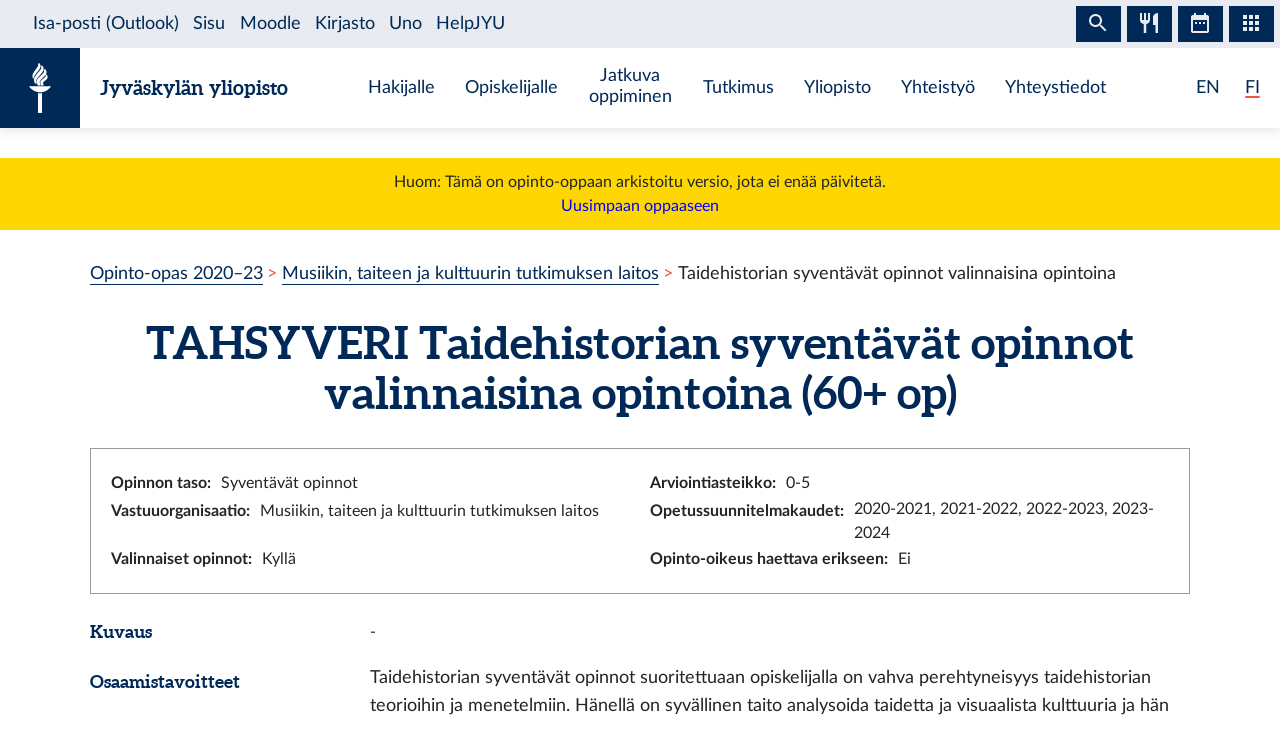

--- FILE ---
content_type: text/html; charset=utf-8
request_url: https://opinto-opas.jyu.fi/2022/fi/moduuli/tahsyveri/
body_size: 7502
content:
<!DOCTYPE html><html lang="fi" class="has-jybar"><head><meta charSet="utf-8"/><meta http-equiv="x-ua-compatible" content="ie=edge"/><meta name="viewport" content="width=device-width, initial-scale=1, shrink-to-fit=no"/><link href="/2022/styles.a09dbd01abeb1dafa6a8.css" rel="stylesheet" type="text/css"/><meta name="generator" content="Gatsby 2.21.7"/><link rel="icon" href="/2022/favicon-32x32.png?v=c840b864262da8cca336722e31d2301a"/><link rel="manifest" href="/2022/manifest.webmanifest"/><meta name="theme-color" content="#002957"/><link rel="apple-touch-icon" sizes="48x48" href="/2022/icons/icon-48x48.png?v=c840b864262da8cca336722e31d2301a"/><link rel="apple-touch-icon" sizes="72x72" href="/2022/icons/icon-72x72.png?v=c840b864262da8cca336722e31d2301a"/><link rel="apple-touch-icon" sizes="96x96" href="/2022/icons/icon-96x96.png?v=c840b864262da8cca336722e31d2301a"/><link rel="apple-touch-icon" sizes="144x144" href="/2022/icons/icon-144x144.png?v=c840b864262da8cca336722e31d2301a"/><link rel="apple-touch-icon" sizes="192x192" href="/2022/icons/icon-192x192.png?v=c840b864262da8cca336722e31d2301a"/><link rel="apple-touch-icon" sizes="256x256" href="/2022/icons/icon-256x256.png?v=c840b864262da8cca336722e31d2301a"/><link rel="apple-touch-icon" sizes="384x384" href="/2022/icons/icon-384x384.png?v=c840b864262da8cca336722e31d2301a"/><link rel="apple-touch-icon" sizes="512x512" href="/2022/icons/icon-512x512.png?v=c840b864262da8cca336722e31d2301a"/><style data-styled="" data-styled-version="5.1.0">.brHBuH{display:-webkit-box;display:-webkit-flex;display:-ms-flexbox;display:flex;-webkit-align-items:center;-webkit-box-align:center;-ms-flex-align:center;align-items:center;}/*!sc*/
.brHBuH:hover{-webkit-text-decoration:none;text-decoration:none;}/*!sc*/
data-styled.g1[id="BrandLogo__StyledExternalLink-i6whz0-0"]{content:"brHBuH,"}/*!sc*/
.iawLqL{font-size:20px;font-family:"Aleo",Georgia,"Times New Roman",Times,serif;line-height:1.2;}/*!sc*/
data-styled.g2[id="BrandLogo__StyledBrandText-i6whz0-1"]{content:"iawLqL,"}/*!sc*/
.djIUPQ li:nth-last-child(1){margin-left:25.22px;}/*!sc*/
@media (max-width:576px){.djIUPQ{padding-left:0;}.djIUPQ li:nth-last-child(1){margin-left:15px;}}/*!sc*/
data-styled.g3[id="LanguageSwitch__LanguageList-w2mdrh-0"]{content:"djIUPQ,"}/*!sc*/
.kheoFf{color:inherit;}/*!sc*/
.kheoFf:hover{cursor:pointer;color:inherit;-webkit-text-decoration:none;text-decoration:none;}/*!sc*/
data-styled.g4[id="LanguageSwitch__StyledLink-w2mdrh-1"]{content:"kheoFf,"}/*!sc*/
.duAqQW{position:relative;overflow:hidden;}/*!sc*/
.duAqQW::after{content:'';background-color:#f1563f;border-radius:5px;position:absolute;left:0;bottom:-2px;width:0;height:2px;-webkit-transition:all 0.3s;transition:all 0.3s;}/*!sc*/
.duAqQW:hover::after{width:100%;}/*!sc*/
.bThgpW{position:relative;overflow:hidden;}/*!sc*/
.bThgpW::after{content:'';background-color:#f1563f;border-radius:5px;position:absolute;left:0;bottom:-2px;width:100%;height:2px;-webkit-transition:all 0.3s;transition:all 0.3s;}/*!sc*/
.bThgpW:hover::after{width:100%;}/*!sc*/
data-styled.g5[id="LanguageSwitch__Underline-w2mdrh-2"]{content:"duAqQW,bThgpW,"}/*!sc*/
.cCnMPp{box-shadow:rgba(0,0,0,0.1) 0px 3px 10px;}/*!sc*/
data-styled.g6[id="Header__Navbar-sc-15fqmtv-0"]{content:"cCnMPp,"}/*!sc*/
.iCelII{width:auto;}/*!sc*/
@media (min-width:){.iCelII{width:auto;}}/*!sc*/
data-styled.g7[id="Header__LanguageWrapper-sc-15fqmtv-1"]{content:"iCelII,"}/*!sc*/
.ghCPep{box-shadow:rgba(0,0,0,0.1) 0px -3px 10px;}/*!sc*/
data-styled.g8[id="Footer__StyledFooter-sc-1ww75ni-0"]{content:"ghCPep,"}/*!sc*/
.kwvMek a{margin-left:38px;}/*!sc*/
@media (max-width:576px){.kwvMek{padding-top:25px;}}/*!sc*/
data-styled.g9[id="Footer__SocialLinksContainer-sc-1ww75ni-1"]{content:"kwvMek,"}/*!sc*/
.gEnpYy{color:#002957;font-size:25px;-webkit-transition:all 0.3s;transition:all 0.3s;}/*!sc*/
.gEnpYy:hover{color:#002957;opacity:0.7;}/*!sc*/
.dPeJJl{color:#002957;font-size:22px;-webkit-transition:all 0.3s;transition:all 0.3s;}/*!sc*/
.dPeJJl:hover{color:#002957;opacity:0.7;}/*!sc*/
data-styled.g10[id="Footer__StyledLink-sc-1ww75ni-2"]{content:"gEnpYy,dPeJJl,"}/*!sc*/
.dcvKVf{min-height:calc(100vh - 48px);display:-webkit-box;display:-webkit-flex;display:-ms-flexbox;display:flex;-webkit-flex-flow:column nowrap;-ms-flex-flow:column nowrap;flex-flow:column nowrap;}/*!sc*/
data-styled.g11[id="Layout__TopLevelContainer-q242yx-0"]{content:"dcvKVf,"}/*!sc*/
.jEdnhU{display:-webkit-box;display:-webkit-flex;display:-ms-flexbox;display:flex;-webkit-flex-flow:column nowrap;-ms-flex-flow:column nowrap;flex-flow:column nowrap;-webkit-align-items:center;-webkit-box-align:center;-ms-flex-align:center;align-items:center;margin-top:30px;}/*!sc*/
data-styled.g12[id="Layout__ContentSection-q242yx-1"]{content:"jEdnhU,"}/*!sc*/
.eKCLAz{background:gold;text-align:center;padding:12px;margin-bottom:30px;}/*!sc*/
.eKCLAz a{color:blue;}/*!sc*/
data-styled.g13[id="Layout__NotificationBox-q242yx-2"]{content:"eKCLAz,"}/*!sc*/
.eZbIau{display:-webkit-box;display:-webkit-flex;display:-ms-flexbox;display:flex;-webkit-align-items:center;-webkit-box-align:center;-ms-flex-align:center;align-items:center;font-size:18px;font-weight:bold;margin-bottom:0;}/*!sc*/
data-styled.g37[id="DataRow__FieldHeader-dgsuuv-0"]{content:"eZbIau,"}/*!sc*/
.hKtZao{display:-webkit-box;display:-webkit-flex;display:-ms-flexbox;display:flex;-webkit-align-items:center;-webkit-box-align:center;-ms-flex-align:center;align-items:center;margin-bottom:0;}/*!sc*/
.hKtZao a{color:#002957;border-color:#002957;}/*!sc*/
.hKtZao a:hover{color:#002957;-webkit-text-decoration:none;text-decoration:none;border-bottom-color:transparent;}/*!sc*/
data-styled.g38[id="DataRow__FieldContentCol-dgsuuv-1"]{content:"hKtZao,"}/*!sc*/
.jtuvgX{display:-webkit-box;display:-webkit-flex;display:-ms-flexbox;display:flex;-webkit-flex-flow:row nowrap;-ms-flex-flow:row nowrap;flex-flow:row nowrap;-webkit-box-pack:start;-webkit-justify-content:flex-start;-ms-flex-pack:start;justify-content:flex-start;-webkit-align-items:flex-start;-webkit-box-align:flex-start;-ms-flex-align:flex-start;align-items:flex-start;}/*!sc*/
.jtuvgX *{font-size:inherit;margin-left:0;padding-left:0;}/*!sc*/
.jtuvgX *:last-child{margin-bottom:0;}/*!sc*/
.jtuvgX ul{padding-left:15px;}/*!sc*/
data-styled.g39[id="DataRow__SmallRowContainer-dgsuuv-2"]{content:"jtuvgX,"}/*!sc*/
.ZltFm{min-height:28px;margin-right:10px;display:-webkit-box;display:-webkit-flex;display:-ms-flexbox;display:flex;-webkit-flex-flow:row nowrap;-ms-flex-flow:row nowrap;flex-flow:row nowrap;-webkit-align-items:center;-webkit-box-align:center;-ms-flex-align:center;align-items:center;}/*!sc*/
data-styled.g40[id="DataRow__SmallRowPart-dgsuuv-3"]{content:"ZltFm,"}/*!sc*/
.iqlCGK{border:1px solid #999;padding:20px;margin-bottom:20px;}/*!sc*/
data-styled.g55[id="ModulePage__InfoBox-ihg2yn-0"]{content:"iqlCGK,"}/*!sc*/
.ipUgA-d{cursor:pointer;}/*!sc*/
data-styled.g56[id="ModulePage__StyledAccordionButton-ihg2yn-1"]{content:"ipUgA-d,"}/*!sc*/
.jfoeuO{padding-left:1em;margin-bottom:1em;width:100%;}/*!sc*/
@media (max-width:768px){.jfoeuO{padding-left:0.2em;}}/*!sc*/
.jfoeuO[aria-hidden='false'].PanelPageContainer{padding:25px 5px 0 5px;}/*!sc*/
.jfoeuO[aria-hidden='false'].PanelPageContainer .EducationHeader{margin-right:0;margin-left:0;}/*!sc*/
.jfoeuO[aria-hidden='false'].PanelPageContainer .EducationBody{padding-right:20px;padding-left:20px;}/*!sc*/
data-styled.g57[id="ModulePage__StyledPanel-ihg2yn-2"]{content:"jfoeuO,"}/*!sc*/
.eAqRuO{-webkit-flex:1 0 10px;-ms-flex:1 0 10px;flex:1 0 10px;border-bottom:1px dotted #002957;margin:0 12px;}/*!sc*/
data-styled.g58[id="ModulePage__DividerLine-ihg2yn-3"]{content:"eAqRuO,"}/*!sc*/
.gpXybp{padding-left:16px;border-left:2px solid #002957;}/*!sc*/
.gpXybp ul li{list-style-image:none;}/*!sc*/
data-styled.g59[id="ModulePage__StyledAccordion-ihg2yn-4"]{content:"gpXybp,"}/*!sc*/
.kNDUBu{list-style:none;padding:0;}/*!sc*/
data-styled.g60[id="ModulePage__UnstyledList-ihg2yn-5"]{content:"kNDUBu,"}/*!sc*/
.btcgGX{background:#eee;}/*!sc*/
data-styled.g61[id="ModulePage__GrayBadge-ihg2yn-6"]{content:"btcgGX,"}/*!sc*/
</style><title data-react-helmet="true">Taidehistorian syventävät opinnot valinnaisina opintoina — Jyväskylän yliopiston opinto-opas</title><link data-react-helmet="true" rel="canonical" href="https://opinto-opas.jyu.fi/fi/moduuli/tahsyveri/"/><link data-react-helmet="true" rel="alternate" href="/2022/fi/moduuli/tahsyveri/" hrefLang="fi"/><link data-react-helmet="true" rel="alternate" href="/2022/en/module/tahsyveri/" hrefLang="en"/><meta data-react-helmet="true" name="twitter:card" content="summary"/><meta data-react-helmet="true" name="twitter:image" content="https://opinto-opas.jyu.fi/static/ce372135c0eba53ba436e0bd6889bb91/logo.png"/><meta data-react-helmet="true" name="twitter:title" content="Taidehistorian syventävät opinnot valinnaisina opintoina — Jyväskylän yliopiston opinto-opas"/><meta data-react-helmet="true" name="twitter:url" content="https://opinto-opas.jyu.fi/fi/moduuli/tahsyveri/"/><meta data-react-helmet="true" property="og:image" content="https://opinto-opas.jyu.fi/static/ce372135c0eba53ba436e0bd6889bb91/logo.png"/><meta data-react-helmet="true" property="og:image:type" content="image/png"/><meta data-react-helmet="true" property="og:site_name" content="Jyväskylän yliopiston opinto-opas"/><meta data-react-helmet="true" property="og:title" content="Taidehistorian syventävät opinnot valinnaisina opintoina — Jyväskylän yliopiston opinto-opas"/><meta data-react-helmet="true" property="og:type" content="website"/><meta data-react-helmet="true" property="og:url" content="https://opinto-opas.jyu.fi/fi/moduuli/tahsyveri/"/><link rel="preconnect" href="//piwik.app.jyu.fi"/><link rel="sitemap" type="application/xml" href="/2022/sitemap.xml"/><script src="https://jybar.app.jyu.fi/loader.js" data-name="jybar" async="" data-nocollapse="1"></script><link as="script" rel="preload" href="/2022/webpack-runtime-d3c371ccbecccb3e71f3.js"/><link as="script" rel="preload" href="/2022/framework-e6fcb6227d976f0a1991.js"/><link as="script" rel="preload" href="/2022/a9a7754c-0ea795c5668d4116a4b3.js"/><link as="script" rel="preload" href="/2022/cb1608f2-cc8189ffaba789bd7ea1.js"/><link as="script" rel="preload" href="/2022/app-c0c67111afac1aaf3f3f.js"/><link as="script" rel="preload" href="/2022/styles-8636a280cbc61d53ad10.js"/><link as="script" rel="preload" href="/2022/29107295-9b8948059ff0695f427a.js"/><link as="script" rel="preload" href="/2022/d26281d9f2a1cd0098da8eea625ace23a2ca8072-03ee4ff7e2f86eb70cf0.js"/><link as="script" rel="preload" href="/2022/499f3ebf9ba68e975685a143d48f7d9f94698d73-213138fe7a75a8911a16.js"/><link as="script" rel="preload" href="/2022/component---src-templates-module-page-tsx-1ca6c1799192ac906fa1.js"/><link as="fetch" rel="preload" href="/2022/page-data/fi/moduuli/tahsyveri/page-data.json" crossorigin="anonymous"/><link as="fetch" rel="preload" href="/2022/page-data/app-data.json" crossorigin="anonymous"/></head><body><div id="___gatsby"><div style="outline:none" tabindex="-1" id="gatsby-focus-wrapper"><div class="Layout__TopLevelContainer-q242yx-0 dcvKVf"><div class="mb-60px mb-md-110px"><nav id="skip-links" aria-label="Pikalinkit" data-nosnippet="data-nosnippet"><a class="sr-only sr-only-focusable position-absolute bg-white" style="z-index:1" href="#content">Siirry sisältöön</a></nav><header class="Header__Navbar-sc-15fqmtv-0 cCnMPp navbar navbar-white"><div class="d-flex justify-content-between w-100" data-nosnippet="data-nosnippet"><div class="d-flex align-items-center " data-nosnippet="data-nosnippet"><a class="BrandLogo__StyledExternalLink-i6whz0-0 brHBuH d-flex align-items-center" href="https://www.jyu.fi/fi"><div class="site-logo-container"><span class="site-logo"></span></div><span class="BrandLogo__StyledBrandText-i6whz0-1 iawLqL font-weight-bold ml-2 ml-sm-20px text-blue">Jyväskylän yliopisto</span></a></div><div class="site-links-container d-none d-xl-flex"><ul class="d-flex justify-content-around align-items-center mx-auto mb-0 pl-0 h-100"><li><a href="https://www.jyu.fi/fi/hakijalle">Hakijalle</a></li><li><a href="https://www.jyu.fi/fi/opiskelijalle">Opiskelijalle</a></li><li><a href="https://www.jyu.fi/fi/jatkuva-oppiminen">Jatkuva oppiminen</a></li><li><a href="https://www.jyu.fi/fi/tutkimus">Tutkimus</a></li><li><a href="https://www.jyu.fi/fi/yliopisto">Yliopisto</a></li><li><a href="https://www.jyu.fi/fi/yhteistyo">Yhteistyö</a></li><li><a href="https://www.jyu.fi/fi/yhteystiedot">Yhteystiedot</a></li></ul></div><div class="Header__LanguageWrapper-sc-15fqmtv-1 iCelII Language-switch d-flex align-items-center justify-content-center mr-3 mr-sm-4"><nav class="text-blue language-switch" aria-label="Language menu, kielivalikko"><ul class="LanguageSwitch__LanguageList-w2mdrh-0 djIUPQ d-inline-flex mb-0"><li class="d-inline"><a lang="en" aria-label="English: change language to English" class="LanguageSwitch__StyledLink-w2mdrh-1 kheoFf" href="/2022/en/module/tahsyveri/"><span color="#f1563f" width="2px" class="LanguageSwitch__Underline-w2mdrh-2 duAqQW">EN</span></a></li><li class="d-inline"><span color="#f1563f" width="2px" class="LanguageSwitch__Underline-w2mdrh-2 bThgpW">FI</span></li></ul></nav></div></div></header><div class="Layout__NotificationBox-q242yx-2 eKCLAz">Huom: Tämä on opinto-oppaan arkistoitu versio, jota ei enää päivitetä.<br/><a href="https://opinto-opas.jyu.fi">Uusimpaan oppaaseen</a></div><div data-nosnippet="data-nosnippet" class="container"><nav aria-label="breadcrumb"><ol class="breadcrumb"><li class="breadcrumb-item"><a href="/2022/fi/">Opinto-opas 2020–23</a></li><li class="breadcrumb-item"><a href="/2022/fi/mutku/">Musiikin, taiteen ja kulttuurin tutkimuksen laitos</a></li><li class="breadcrumb-item active" aria-current="page">Taidehistorian syventävät opinnot valinnaisina opintoina</li></ol></nav></div><section id="content" role="main" class="Layout__ContentSection-q242yx-1 jEdnhU"><div class="container-md"><h1 class="text-center mb-30px">TAHSYVERI<!-- --> <!-- -->Taidehistorian syventävät opinnot valinnaisina opintoina<!-- --> (60+ op)</h1><div class="ModulePage__InfoBox-ihg2yn-0 iqlCGK container-fluid"><div class="row"><div class="col-md-6 col-12"><div class="DataRow__SmallRowContainer-dgsuuv-2 jtuvgX"><div class="DataRow__SmallRowPart-dgsuuv-3 ZltFm"><b>Opinnon taso<!-- -->:</b></div><div class="DataRow__SmallRowPart-dgsuuv-3 ZltFm">Syventävät opinnot</div></div></div><div class="col-md-6 col-12"><div class="DataRow__SmallRowContainer-dgsuuv-2 jtuvgX"><div class="DataRow__SmallRowPart-dgsuuv-3 ZltFm"><b>Arviointiasteikko<!-- -->:</b></div><div class="DataRow__SmallRowPart-dgsuuv-3 ZltFm">0-5</div></div></div><div class="col-md-6 col-12"><div class="DataRow__SmallRowContainer-dgsuuv-2 jtuvgX"><div class="DataRow__SmallRowPart-dgsuuv-3 ZltFm"><b>Vastuuorganisaatio<!-- -->:</b></div><div class="DataRow__SmallRowPart-dgsuuv-3 ZltFm">Musiikin, taiteen ja kulttuurin tutkimuksen laitos</div></div></div><div class="col-md-6 col-12"><div class="DataRow__SmallRowContainer-dgsuuv-2 jtuvgX"><div class="DataRow__SmallRowPart-dgsuuv-3 ZltFm"><b>Opetussuunnitelmakaudet<!-- -->:</b></div><div class="DataRow__SmallRowPart-dgsuuv-3 ZltFm">2020-2021, 2021-2022, 2022-2023, 2023-2024</div></div></div></div><div class="row"><div class="col-md-6 col-12"><div class="DataRow__SmallRowContainer-dgsuuv-2 jtuvgX"><div class="DataRow__SmallRowPart-dgsuuv-3 ZltFm"><b>Valinnaiset opinnot<!-- -->:</b></div><div class="DataRow__SmallRowPart-dgsuuv-3 ZltFm">Kyllä</div></div></div><div class="col-md-6 col-12"><div class="DataRow__SmallRowContainer-dgsuuv-2 jtuvgX"><div class="DataRow__SmallRowPart-dgsuuv-3 ZltFm"><b>Opinto-oikeus haettava erikseen<!-- -->:</b></div><div class="DataRow__SmallRowPart-dgsuuv-3 ZltFm">Ei</div></div></div></div></div><div><div class="mb-3 row"><div class="col-lg col-12"><h2 class="DataRow__FieldHeader-dgsuuv-0 eZbIau">Kuvaus</h2></div><div class="DataRow__FieldContentCol-dgsuuv-1 hKtZao col-lg-9 col-12"><div>-</div></div></div><div class="mb-3 row"><div class="col-lg col-12"><h2 class="DataRow__FieldHeader-dgsuuv-0 eZbIau">Osaamistavoitteet</h2></div><div class="DataRow__FieldContentCol-dgsuuv-1 hKtZao col-lg-9 col-12"><div><div><p>Taidehistorian syventävät opinnot suoritettuaan opiskelijalla on vahva perehtyneisyys taidehistorian teorioihin ja menetelmiin. Hänellä on syvällinen taito analysoida taidetta ja visuaalista kulttuuria ja hän on kehittänyt kriittistä ja eettistä näkemystään.</p><p>Opiskelija osaa tuottaa itsenäiseen tiedonhakuun, olemassa olevan tiedon erittelyyn ja kriittiseen arviointiin perustuvan tieteellisen tutkielman, joka sisältää uutta tietoa. Opiskelija pystyy tunnistamaan tutkintonsa tuottaman asiantuntemuksen ja sijoittamaan sen omaa tieteenalaansa laajempaan kenttään. Hänellä on valmiudet vuoropuheluun erilaisten toimijoiden ja yleisöjen kanssa.<br /></p><p>Syventävät opinnot suoritettuaan opiskelija pystyy soveltamaan tietämystään ja taitojaan monenlaisissa asiantuntijatehtävissä. Hän osaa soveltaa oppimaansa työtehtävissään ja kehittää omaa alaansa. Hän hallitsee työelämässä tarvittavia projektityön ja viestinnän taitoja ja osaa toimia eettisesti ja vastuullisesti. Opiskelija kykenee toimimaan ja kehittämään yhteistyötä monikielisissä ja kulttuurisesti moninaisissa ympäristöissä. Hänellä on valmiudet tieteelliseen jatkokoulutukseen.</p></div></div></div></div></div><h2 class="mt-4">Rakenne</h2><div class="d-flex align-items-baseline my-2"><span class="ModulePage__GrayBadge-ihg2yn-6 btcgGX badge">Valitse kaikki (60+ op)</span></div><div data-accordion-component="Accordion" class="accordion"><ul class="ModulePage__UnstyledList-ihg2yn-5 kNDUBu"><li><div data-accordion-component="AccordionItem" class="accordion__item"><div data-accordion-component="AccordionItemHeading" role="heading" class="accordion__heading" aria-level="3"><div class="ModulePage__StyledAccordionButton-ihg2yn-1 ipUgA-d" id="accordion__heading--otm-6d8df9a4-6ed7-4436-98c5-670c23f254d8" aria-disabled="false" aria-expanded="false" aria-controls="accordion__panel--otm-6d8df9a4-6ed7-4436-98c5-670c23f254d8" role="button" tabindex="0" data-accordion-component="AccordionItemButton"><div class="d-flex justify-content-between align-items-center"><div><a tabindex="-1" href="/2022/fi/opintojakso/tahs112/">TAHS112 Tutkielmaa tukeva teoria (5 op)</a></div><span class="ModulePage__DividerLine-ihg2yn-3 eAqRuO"></span></div></div></div><div data-accordion-component="AccordionItemPanel" class="ModulePage__StyledPanel-ihg2yn-2 jfoeuO PanelPageContainer" aria-hidden="true" aria-labelledby="accordion__heading--otm-6d8df9a4-6ed7-4436-98c5-670c23f254d8" id="accordion__panel--otm-6d8df9a4-6ed7-4436-98c5-670c23f254d8" hidden=""></div></div></li><li><div data-accordion-component="AccordionItem" class="accordion__item"><div data-accordion-component="AccordionItemHeading" role="heading" class="accordion__heading" aria-level="3"><div class="ModulePage__StyledAccordionButton-ihg2yn-1 ipUgA-d" id="accordion__heading--otm-6ca52258-0913-40a3-b74a-5e5877aa1480" aria-disabled="false" aria-expanded="false" aria-controls="accordion__panel--otm-6ca52258-0913-40a3-b74a-5e5877aa1480" role="button" tabindex="0" data-accordion-component="AccordionItemButton"><div class="d-flex justify-content-between align-items-center"><div><a tabindex="-1" href="/2022/fi/opintojakso/tahs122/">TAHS122 Taiteentutkimuksen visuaalinen analyysi (5 op)</a></div><span class="ModulePage__DividerLine-ihg2yn-3 eAqRuO"></span></div></div></div><div data-accordion-component="AccordionItemPanel" class="ModulePage__StyledPanel-ihg2yn-2 jfoeuO PanelPageContainer" aria-hidden="true" aria-labelledby="accordion__heading--otm-6ca52258-0913-40a3-b74a-5e5877aa1480" id="accordion__panel--otm-6ca52258-0913-40a3-b74a-5e5877aa1480" hidden=""></div></div></li><li><div data-accordion-component="AccordionItem" class="accordion__item"><div data-accordion-component="AccordionItemHeading" role="heading" class="accordion__heading" aria-level="3"><div class="ModulePage__StyledAccordionButton-ihg2yn-1 ipUgA-d" id="accordion__heading--otm-70ccf497-1a8c-44d4-ab81-57c559044bcb" aria-disabled="false" aria-expanded="false" aria-controls="accordion__panel--otm-70ccf497-1a8c-44d4-ab81-57c559044bcb" role="button" tabindex="0" data-accordion-component="AccordionItemButton"><div class="d-flex justify-content-between align-items-center"><div><a tabindex="-1" href="/2022/fi/opintojakso/tahs410/">TAHS410 Tutkielmaan liittyvä sisältöasiantuntemus (5 op)</a></div><span class="ModulePage__DividerLine-ihg2yn-3 eAqRuO"></span></div></div></div><div data-accordion-component="AccordionItemPanel" class="ModulePage__StyledPanel-ihg2yn-2 jfoeuO PanelPageContainer" aria-hidden="true" aria-labelledby="accordion__heading--otm-70ccf497-1a8c-44d4-ab81-57c559044bcb" id="accordion__panel--otm-70ccf497-1a8c-44d4-ab81-57c559044bcb" hidden=""></div></div></li><li><div data-accordion-component="AccordionItem" class="accordion__item"><div data-accordion-component="AccordionItemHeading" role="heading" class="accordion__heading" aria-level="3"><div class="ModulePage__StyledAccordionButton-ihg2yn-1 ipUgA-d" id="accordion__heading--otm-7c9f5bfe-bc59-4206-9605-e7fffb5b5f87" aria-disabled="false" aria-expanded="false" aria-controls="accordion__panel--otm-7c9f5bfe-bc59-4206-9605-e7fffb5b5f87" role="button" tabindex="0" data-accordion-component="AccordionItemButton"><div class="d-flex justify-content-between align-items-center"><div><a tabindex="-1" href="/2022/fi/opintojakso/tahs1101/">TAHS1101 Taidehistorian klassikot (5 op)</a></div><span class="ModulePage__DividerLine-ihg2yn-3 eAqRuO"></span></div></div></div><div data-accordion-component="AccordionItemPanel" class="ModulePage__StyledPanel-ihg2yn-2 jfoeuO PanelPageContainer" aria-hidden="true" aria-labelledby="accordion__heading--otm-7c9f5bfe-bc59-4206-9605-e7fffb5b5f87" id="accordion__panel--otm-7c9f5bfe-bc59-4206-9605-e7fffb5b5f87" hidden=""></div></div></li><li><div data-accordion-component="AccordionItem" class="accordion__item"><div data-accordion-component="AccordionItemHeading" role="heading" class="accordion__heading" aria-level="3"><div class="ModulePage__StyledAccordionButton-ihg2yn-1 ipUgA-d" id="accordion__heading--otm-6b94d7d8-d373-4ec7-98cc-acdeef882e15" aria-disabled="false" aria-expanded="false" aria-controls="accordion__panel--otm-6b94d7d8-d373-4ec7-98cc-acdeef882e15" role="button" tabindex="0" data-accordion-component="AccordionItemButton"><div class="d-flex justify-content-between align-items-center"><div><a tabindex="-1" href="/2022/fi/opintojakso/tahs1102/">TAHS1102 Taiteentutkimuksen aineistot (5 op)</a></div><span class="ModulePage__DividerLine-ihg2yn-3 eAqRuO"></span></div></div></div><div data-accordion-component="AccordionItemPanel" class="ModulePage__StyledPanel-ihg2yn-2 jfoeuO PanelPageContainer" aria-hidden="true" aria-labelledby="accordion__heading--otm-6b94d7d8-d373-4ec7-98cc-acdeef882e15" id="accordion__panel--otm-6b94d7d8-d373-4ec7-98cc-acdeef882e15" hidden=""></div></div></li><li><div data-accordion-component="AccordionItem" class="accordion__item"><div data-accordion-component="AccordionItemHeading" role="heading" class="accordion__heading" aria-level="3"><div class="ModulePage__StyledAccordionButton-ihg2yn-1 ipUgA-d" id="accordion__heading--otm-26570221-5070-473e-82c0-62c104904bd7" aria-disabled="false" aria-expanded="false" aria-controls="accordion__panel--otm-26570221-5070-473e-82c0-62c104904bd7" role="button" tabindex="0" data-accordion-component="AccordionItemButton"><div class="d-flex justify-content-between align-items-center"><div><a tabindex="-1" href="/2022/fi/opintojakso/tahs511/">TAHS511 Maisteriseminaari (10 op)</a></div><span class="ModulePage__DividerLine-ihg2yn-3 eAqRuO"></span></div></div></div><div data-accordion-component="AccordionItemPanel" class="ModulePage__StyledPanel-ihg2yn-2 jfoeuO PanelPageContainer" aria-hidden="true" aria-labelledby="accordion__heading--otm-26570221-5070-473e-82c0-62c104904bd7" id="accordion__panel--otm-26570221-5070-473e-82c0-62c104904bd7" hidden=""></div></div></li><li><div data-accordion-component="AccordionItem" class="accordion__item"><div data-accordion-component="AccordionItemHeading" role="heading" class="accordion__heading" aria-level="3"><div class="ModulePage__StyledAccordionButton-ihg2yn-1 ipUgA-d" id="accordion__heading--otm-db5b6f03-0d67-483b-858b-bff8407f45bc" aria-disabled="false" aria-expanded="false" aria-controls="accordion__panel--otm-db5b6f03-0d67-483b-858b-bff8407f45bc" role="button" tabindex="0" data-accordion-component="AccordionItemButton"><div class="d-flex justify-content-between align-items-center"><div><a tabindex="-1" href="/2022/fi/opintojakso/tahs521/">TAHS521 Sivututkielma (20 op)</a></div><span class="ModulePage__DividerLine-ihg2yn-3 eAqRuO"></span></div></div></div><div data-accordion-component="AccordionItemPanel" class="ModulePage__StyledPanel-ihg2yn-2 jfoeuO PanelPageContainer" aria-hidden="true" aria-labelledby="accordion__heading--otm-db5b6f03-0d67-483b-858b-bff8407f45bc" id="accordion__panel--otm-db5b6f03-0d67-483b-858b-bff8407f45bc" hidden=""></div></div></li><li><div data-accordion-component="AccordionItem" class="accordion__item"><div data-accordion-component="AccordionItemHeading" aria-level="3" role="heading" class="accordion__heading"><div class="ModulePage__StyledAccordionButton-ihg2yn-1 ipUgA-d" id="accordion__heading-otm-e85e1326-5b84-47f2-bdb3-3df7c2e20c58" aria-disabled="false" aria-expanded="true" aria-controls="accordion__panel-otm-e85e1326-5b84-47f2-bdb3-3df7c2e20c58" role="button" tabindex="0" data-accordion-component="AccordionItemButton"><div class="d-flex justify-content-between align-items-center mt-2"><div class="d-flex flex-wrap align-items-baseline"><h3 class="mb-0" data-id="otm-e85e1326-5b84-47f2-bdb3-3df7c2e20c58">Vaihtoehtoiset opintojaksot, valitaan vähintään 5 op</h3><div class="ml-3 text-muted"></div></div><span class="ModulePage__DividerLine-ihg2yn-3 eAqRuO"></span></div></div></div><div class="d-flex align-items-baseline my-2"><span class="ModulePage__GrayBadge-ihg2yn-6 btcgGX badge">Valitse väh. 5 op</span><button title="Lisätietoja valinnasta" aria-label="Lisätietoja valinnasta" type="button" class="badge btn btn-info"></button></div><div data-accordion-component="AccordionItemPanel" class="ModulePage__StyledPanel-ihg2yn-2 jfoeuO structurepage" aria-hidden="false" aria-labelledby="accordion__heading-otm-e85e1326-5b84-47f2-bdb3-3df7c2e20c58" id="accordion__panel-otm-e85e1326-5b84-47f2-bdb3-3df7c2e20c58"><div data-accordion-component="Accordion" class="ModulePage__StyledAccordion-ihg2yn-4 gpXybp"><ul class="ModulePage__UnstyledList-ihg2yn-5 kNDUBu"><li><div data-accordion-component="AccordionItem" class="accordion__item"><div data-accordion-component="AccordionItemHeading" role="heading" class="accordion__heading" aria-level="3"><div class="ModulePage__StyledAccordionButton-ihg2yn-1 ipUgA-d" id="accordion__heading-otm-e85e1326-5b84-47f2-bdb3-3df7c2e20c58-otm-5e5d1eb6-9a0d-44a8-8211-847d2f174564" aria-disabled="false" aria-expanded="false" aria-controls="accordion__panel-otm-e85e1326-5b84-47f2-bdb3-3df7c2e20c58-otm-5e5d1eb6-9a0d-44a8-8211-847d2f174564" role="button" tabindex="0" data-accordion-component="AccordionItemButton"><div class="d-flex justify-content-between align-items-center"><div><a tabindex="-1" href="/2022/fi/opintojakso/tahs313/">TAHS313 Ajankohtainen tutkimus (5 op)</a></div><span class="ModulePage__DividerLine-ihg2yn-3 eAqRuO"></span></div></div></div><div data-accordion-component="AccordionItemPanel" class="ModulePage__StyledPanel-ihg2yn-2 jfoeuO PanelPageContainer" aria-hidden="true" aria-labelledby="accordion__heading-otm-e85e1326-5b84-47f2-bdb3-3df7c2e20c58-otm-5e5d1eb6-9a0d-44a8-8211-847d2f174564" id="accordion__panel-otm-e85e1326-5b84-47f2-bdb3-3df7c2e20c58-otm-5e5d1eb6-9a0d-44a8-8211-847d2f174564" hidden=""></div></div></li><li><div data-accordion-component="AccordionItem" class="accordion__item"><div data-accordion-component="AccordionItemHeading" role="heading" class="accordion__heading" aria-level="3"><div class="ModulePage__StyledAccordionButton-ihg2yn-1 ipUgA-d" id="accordion__heading-otm-e85e1326-5b84-47f2-bdb3-3df7c2e20c58-otm-a5b8e831-fde7-462b-b764-abda480444ee" aria-disabled="false" aria-expanded="false" aria-controls="accordion__panel-otm-e85e1326-5b84-47f2-bdb3-3df7c2e20c58-otm-a5b8e831-fde7-462b-b764-abda480444ee" role="button" tabindex="0" data-accordion-component="AccordionItemButton"><div class="d-flex justify-content-between align-items-center"><div><a tabindex="-1" href="/2022/fi/opintojakso/tahs1201/">TAHS1201 Taidehistorian erityisala (5–15 op)</a></div><span class="ModulePage__DividerLine-ihg2yn-3 eAqRuO"></span></div></div></div><div data-accordion-component="AccordionItemPanel" class="ModulePage__StyledPanel-ihg2yn-2 jfoeuO PanelPageContainer" aria-hidden="true" aria-labelledby="accordion__heading-otm-e85e1326-5b84-47f2-bdb3-3df7c2e20c58-otm-a5b8e831-fde7-462b-b764-abda480444ee" id="accordion__panel-otm-e85e1326-5b84-47f2-bdb3-3df7c2e20c58-otm-a5b8e831-fde7-462b-b764-abda480444ee" hidden=""></div></div></li><li><div data-accordion-component="AccordionItem" class="accordion__item"><div data-accordion-component="AccordionItemHeading" role="heading" class="accordion__heading" aria-level="3"><div class="ModulePage__StyledAccordionButton-ihg2yn-1 ipUgA-d" id="accordion__heading-otm-e85e1326-5b84-47f2-bdb3-3df7c2e20c58-otm-087e78ba-433e-47ac-a859-c469db6a7181" aria-disabled="false" aria-expanded="false" aria-controls="accordion__panel-otm-e85e1326-5b84-47f2-bdb3-3df7c2e20c58-otm-087e78ba-433e-47ac-a859-c469db6a7181" role="button" tabindex="0" data-accordion-component="AccordionItemButton"><div class="d-flex justify-content-between align-items-center"><div><a tabindex="-1" href="/2022/fi/opintojakso/tahs1202/">TAHS1202 Ekskursio (5–10 op)</a></div><span class="ModulePage__DividerLine-ihg2yn-3 eAqRuO"></span></div></div></div><div data-accordion-component="AccordionItemPanel" class="ModulePage__StyledPanel-ihg2yn-2 jfoeuO PanelPageContainer" aria-hidden="true" aria-labelledby="accordion__heading-otm-e85e1326-5b84-47f2-bdb3-3df7c2e20c58-otm-087e78ba-433e-47ac-a859-c469db6a7181" id="accordion__panel-otm-e85e1326-5b84-47f2-bdb3-3df7c2e20c58-otm-087e78ba-433e-47ac-a859-c469db6a7181" hidden=""></div></div></li><li><div data-accordion-component="AccordionItem" class="accordion__item"><div data-accordion-component="AccordionItemHeading" role="heading" class="accordion__heading" aria-level="3"><div class="ModulePage__StyledAccordionButton-ihg2yn-1 ipUgA-d" id="accordion__heading-otm-e85e1326-5b84-47f2-bdb3-3df7c2e20c58-otm-835dc1e1-2e88-42ad-9f0e-9c9763a16ecf" aria-disabled="false" aria-expanded="false" aria-controls="accordion__panel-otm-e85e1326-5b84-47f2-bdb3-3df7c2e20c58-otm-835dc1e1-2e88-42ad-9f0e-9c9763a16ecf" role="button" tabindex="0" data-accordion-component="AccordionItemButton"><div class="d-flex justify-content-between align-items-center"><div><a tabindex="-1" href="/2022/fi/opintojakso/tahs1203/">TAHS1203 Suomalainen puuarkkitehtuuri (5 op)</a></div><span class="ModulePage__DividerLine-ihg2yn-3 eAqRuO"></span></div></div></div><div data-accordion-component="AccordionItemPanel" class="ModulePage__StyledPanel-ihg2yn-2 jfoeuO PanelPageContainer" aria-hidden="true" aria-labelledby="accordion__heading-otm-e85e1326-5b84-47f2-bdb3-3df7c2e20c58-otm-835dc1e1-2e88-42ad-9f0e-9c9763a16ecf" id="accordion__panel-otm-e85e1326-5b84-47f2-bdb3-3df7c2e20c58-otm-835dc1e1-2e88-42ad-9f0e-9c9763a16ecf" hidden=""></div></div></li><li><div data-accordion-component="AccordionItem" class="accordion__item"><div data-accordion-component="AccordionItemHeading" role="heading" class="accordion__heading" aria-level="3"><div class="ModulePage__StyledAccordionButton-ihg2yn-1 ipUgA-d" id="accordion__heading-otm-e85e1326-5b84-47f2-bdb3-3df7c2e20c58-otm-02682145-8460-4665-b123-4285b5753c41" aria-disabled="false" aria-expanded="false" aria-controls="accordion__panel-otm-e85e1326-5b84-47f2-bdb3-3df7c2e20c58-otm-02682145-8460-4665-b123-4285b5753c41" role="button" tabindex="0" data-accordion-component="AccordionItemButton"><div class="d-flex justify-content-between align-items-center"><div><a tabindex="-1" href="/2022/fi/opintojakso/muts1101/">MUTS1101 Taide ja hyvinvointi (5 op)</a></div><span class="ModulePage__DividerLine-ihg2yn-3 eAqRuO"></span></div></div></div><div data-accordion-component="AccordionItemPanel" class="ModulePage__StyledPanel-ihg2yn-2 jfoeuO PanelPageContainer" aria-hidden="true" aria-labelledby="accordion__heading-otm-e85e1326-5b84-47f2-bdb3-3df7c2e20c58-otm-02682145-8460-4665-b123-4285b5753c41" id="accordion__panel-otm-e85e1326-5b84-47f2-bdb3-3df7c2e20c58-otm-02682145-8460-4665-b123-4285b5753c41" hidden=""></div></div></li><li><div data-accordion-component="AccordionItem" class="accordion__item"><div data-accordion-component="AccordionItemHeading" role="heading" class="accordion__heading" aria-level="3"><div class="ModulePage__StyledAccordionButton-ihg2yn-1 ipUgA-d" id="accordion__heading-otm-e85e1326-5b84-47f2-bdb3-3df7c2e20c58-otm-02d22f2e-c509-484e-b14a-b40b28664b43" aria-disabled="false" aria-expanded="false" aria-controls="accordion__panel-otm-e85e1326-5b84-47f2-bdb3-3df7c2e20c58-otm-02d22f2e-c509-484e-b14a-b40b28664b43" role="button" tabindex="0" data-accordion-component="AccordionItemButton"><div class="d-flex justify-content-between align-items-center"><div><a tabindex="-1" href="/2022/fi/opintojakso/tais601/">TAIS601 Laitoksen yhteistä opetusta (1–10 op)</a></div><span class="ModulePage__DividerLine-ihg2yn-3 eAqRuO"></span></div></div></div><div data-accordion-component="AccordionItemPanel" class="ModulePage__StyledPanel-ihg2yn-2 jfoeuO PanelPageContainer" aria-hidden="true" aria-labelledby="accordion__heading-otm-e85e1326-5b84-47f2-bdb3-3df7c2e20c58-otm-02d22f2e-c509-484e-b14a-b40b28664b43" id="accordion__panel-otm-e85e1326-5b84-47f2-bdb3-3df7c2e20c58-otm-02d22f2e-c509-484e-b14a-b40b28664b43" hidden=""></div></div></li></ul></div></div></div></li></ul></div></div></section></div><footer id="footer" class="Footer__StyledFooter-sc-1ww75ni-0 ghCPep d-flex flex-column flex-sm-row flex-wrap justify-content-between w-100 mt-auto mt-110px"><div class="d-flex align-items-center " data-nosnippet="data-nosnippet"><a class="BrandLogo__StyledExternalLink-i6whz0-0 brHBuH d-flex align-items-center" href="https://www.jyu.fi/fi"><div class="site-logo-container"><span class="site-logo"></span></div><span class="BrandLogo__StyledBrandText-i6whz0-1 iawLqL font-weight-bold ml-2 ml-sm-20px ">Jyväskylän yliopisto</span></a></div><div class="Footer__SocialLinksContainer-sc-1ww75ni-1 kwvMek d-flex my-2 my-sm-0 justify-content-center align-items-center mx-auto" data-nosnippet="data-nosnippet"><a href="https://www.facebook.com/JyvaskylaUniversity/" font-size="25px" aria-label="Siirry Jyväskylän yliopiston Facebook-sivulle" class="Footer__StyledLink-sc-1ww75ni-2 gEnpYy ml-0"></a><a href="https://www.instagram.com/uniofjyvaskyla/" font-size="25px" aria-label="Siirry Jyväskylän yliopiston Instagram-sivulle" class="Footer__StyledLink-sc-1ww75ni-2 gEnpYy"></a><a href="https://www.linkedin.com/school/166642/" font-size="25px" aria-label="Siirry Jyväskylän yliopiston Linkedin-sivulle" class="Footer__StyledLink-sc-1ww75ni-2 gEnpYy"></a><a href="https://twitter.com/uniofjyvaskyla" font-size="22px" aria-label="Siirry Jyväskylän yliopiston Twitter-sivulle" class="Footer__StyledLink-sc-1ww75ni-2 dPeJJl"></a><a href="https://www.youtube.com/user/JyvaskylaUniversity" font-size="25px" aria-label="Siirry Jyväskylän yliopiston Youtube-sivulle" class="Footer__StyledLink-sc-1ww75ni-2 gEnpYy"></a></div><div class="d-flex flex-column flex-sm-row justify-content-center align-items-center mr-0 mr-sm-3" data-nosnippet="data-nosnippet"><div class="d-flex my-2 my-sm-0"><div class="AccessibilityContainer"><a class="textLink" aria-label="Siirry Jyväskylän Yliopiston Saavutettavuus-sivulle" href="/2022/fi/saavutettavuus"> <!-- -->Saavutettavuus<!-- --> </a></div></div></div></footer></div></div><div id="gatsby-announcer" style="position:absolute;top:0;width:1px;height:1px;padding:0;overflow:hidden;clip:rect(0, 0, 0, 0);white-space:nowrap;border:0" aria-live="assertive" aria-atomic="true"></div></div><script>
    window.dev = undefined
    if (window.dev === true || !(navigator.doNotTrack === '1' || window.doNotTrack === '1')) {
      window._paq = window._paq || [];
      
      
      
      window._paq.push(['setTrackerUrl', '//piwik.app.jyu.fi/piwik.php']);
      window._paq.push(['setSiteId', '12']);
      window._paq.push(['enableHeartBeatTimer']);
      window.start = new Date();

      (function() {
        var d=document, g=d.createElement('script'), s=d.getElementsByTagName('script')[0];
        g.type='text/javascript'; g.async=true; g.defer=true; g.src='//piwik.app.jyu.fi/piwik.js'; s.parentNode.insertBefore(g,s);
      })();

      if (window.dev === true) {
        console.debug('[Matomo] Tracking initialized')
        console.debug('[Matomo] matomoUrl: //piwik.app.jyu.fi, siteId: 12')
      }
    }
  </script><noscript><img src="//piwik.app.jyu.fi/piwik.php?idsite=12&rec=1&url=https://opinto-opas.jyu.fi/fi/moduuli/tahsyveri/" style="border:0" alt="tracker" /></noscript><script id="gatsby-script-loader">/*<![CDATA[*/window.pagePath="/fi/moduuli/tahsyveri/";/*]]>*/</script><script id="gatsby-chunk-mapping">/*<![CDATA[*/window.___chunkMapping={"app":["/app-c0c67111afac1aaf3f3f.js"],"component---src-pages-404-tsx":["/component---src-pages-404-tsx-18eef84962056827f273.js"],"component---src-pages-en-accessibility-tsx":["/component---src-pages-en-accessibility-tsx-405aacbc84cfad10a005.js"],"component---src-pages-en-archive-tsx":["/component---src-pages-en-archive-tsx-e3ea4d673247db4477c0.js"],"component---src-pages-en-index-tsx":["/component---src-pages-en-index-tsx-abdfdba19c30233dd7bf.js"],"component---src-pages-en-organisations-tsx":["/component---src-pages-en-organisations-tsx-a07ef751ce7f467a7fe6.js"],"component---src-pages-en-search-tsx":["/component---src-pages-en-search-tsx-b10321f990e68b7a41c6.js"],"component---src-pages-fi-arkisto-tsx":["/component---src-pages-fi-arkisto-tsx-feac66797276087a729a.js"],"component---src-pages-fi-haku-tsx":["/component---src-pages-fi-haku-tsx-e2bca635931dcf16db78.js"],"component---src-pages-fi-index-tsx":["/component---src-pages-fi-index-tsx-6ece178929111aea7405.js"],"component---src-pages-fi-saavutettavuus-tsx":["/component---src-pages-fi-saavutettavuus-tsx-a201f76f419f7a2cab38.js"],"component---src-pages-fi-yksikot-tsx":["/component---src-pages-fi-yksikot-tsx-f2516926789ae52bf279.js"],"component---src-pages-index-tsx":["/component---src-pages-index-tsx-4231a96f6d8df2d2a261.js"],"component---src-templates-content-page-tsx":[],"component---src-templates-course-unit-page-tsx":[],"component---src-templates-education-page-tsx":["/component---src-templates-education-page-tsx-afc48ce65890757c2797.js"],"component---src-templates-module-page-tsx":["/component---src-templates-module-page-tsx-1ca6c1799192ac906fa1.js"],"component---src-templates-open-university-page-tsx":["/component---src-templates-open-university-page-tsx-449a9a195cd1de4a64e3.js"],"component---src-templates-organisation-page-tsx":["/component---src-templates-organisation-page-tsx-35d3bd4b98dea1a0f062.js"]};/*]]>*/</script><script src="/2022/component---src-templates-module-page-tsx-1ca6c1799192ac906fa1.js" async=""></script><script src="/2022/499f3ebf9ba68e975685a143d48f7d9f94698d73-213138fe7a75a8911a16.js" async=""></script><script src="/2022/d26281d9f2a1cd0098da8eea625ace23a2ca8072-03ee4ff7e2f86eb70cf0.js" async=""></script><script src="/2022/29107295-9b8948059ff0695f427a.js" async=""></script><script src="/2022/styles-8636a280cbc61d53ad10.js" async=""></script><script src="/2022/app-c0c67111afac1aaf3f3f.js" async=""></script><script src="/2022/cb1608f2-cc8189ffaba789bd7ea1.js" async=""></script><script src="/2022/a9a7754c-0ea795c5668d4116a4b3.js" async=""></script><script src="/2022/framework-e6fcb6227d976f0a1991.js" async=""></script><script src="/2022/webpack-runtime-d3c371ccbecccb3e71f3.js" async=""></script></body></html>

--- FILE ---
content_type: application/javascript
request_url: https://opinto-opas.jyu.fi/2022/d26281d9f2a1cd0098da8eea625ace23a2ca8072-03ee4ff7e2f86eb70cf0.js
body_size: 70571
content:
(window.webpackJsonp=window.webpackJsonp||[]).push([[1],{"0Q0O":function(e,t,n){"use strict";t.a=function(e){return"fi"===e?"fi":"en"}},"0x0X":function(e,t,n){"use strict";n("V+eJ"),n("KKXr"),n("Tze0"),n("pIFo");t.a=function(e){function t(e,t,r){var o=t.trim().split(d);t=o;var i=o.length,a=e.length;switch(a){case 0:case 1:var s=0;for(e=0===a?"":e[0]+" ";s<i;++s)t[s]=n(e,t[s],r).trim();break;default:var u=s=0;for(t=[];s<i;++s)for(var l=0;l<a;++l)t[u++]=n(e[l]+" ",o[s],r).trim()}return t}function n(e,t,n){var r=t.charCodeAt(0);switch(33>r&&(r=(t=t.trim()).charCodeAt(0)),r){case 38:return t.replace(m,"$1"+e.trim());case 58:return e.trim()+t.replace(m,"$1"+e.trim());default:if(0<1*n&&0<t.indexOf("\f"))return t.replace(m,(58===e.charCodeAt(0)?"":"$1")+e.trim())}return e+t}function r(e,t,n,i){var a=e+";",s=2*t+3*n+4*i;if(944===s){e=a.indexOf(":",9)+1;var u=a.substring(e,a.length-1).trim();return u=a.substring(0,e).trim()+u+";",1===j||2===j&&o(u,1)?"-webkit-"+u+u:u}if(0===j||2===j&&!o(a,1))return a;switch(s){case 1015:return 97===a.charCodeAt(10)?"-webkit-"+a+a:a;case 951:return 116===a.charCodeAt(3)?"-webkit-"+a+a:a;case 963:return 110===a.charCodeAt(5)?"-webkit-"+a+a:a;case 1009:if(100!==a.charCodeAt(4))break;case 969:case 942:return"-webkit-"+a+a;case 978:return"-webkit-"+a+"-moz-"+a+a;case 1019:case 983:return"-webkit-"+a+"-moz-"+a+"-ms-"+a+a;case 883:if(45===a.charCodeAt(8))return"-webkit-"+a+a;if(0<a.indexOf("image-set(",11))return a.replace(O,"$1-webkit-$2")+a;break;case 932:if(45===a.charCodeAt(4))switch(a.charCodeAt(5)){case 103:return"-webkit-box-"+a.replace("-grow","")+"-webkit-"+a+"-ms-"+a.replace("grow","positive")+a;case 115:return"-webkit-"+a+"-ms-"+a.replace("shrink","negative")+a;case 98:return"-webkit-"+a+"-ms-"+a.replace("basis","preferred-size")+a}return"-webkit-"+a+"-ms-"+a+a;case 964:return"-webkit-"+a+"-ms-flex-"+a+a;case 1023:if(99!==a.charCodeAt(8))break;return"-webkit-box-pack"+(u=a.substring(a.indexOf(":",15)).replace("flex-","").replace("space-between","justify"))+"-webkit-"+a+"-ms-flex-pack"+u+a;case 1005:return h.test(a)?a.replace(f,":-webkit-")+a.replace(f,":-moz-")+a:a;case 1e3:switch(t=(u=a.substring(13).trim()).indexOf("-")+1,u.charCodeAt(0)+u.charCodeAt(t)){case 226:u=a.replace(b,"tb");break;case 232:u=a.replace(b,"tb-rl");break;case 220:u=a.replace(b,"lr");break;default:return a}return"-webkit-"+a+"-ms-"+u+a;case 1017:if(-1===a.indexOf("sticky",9))break;case 975:switch(t=(a=e).length-10,s=(u=(33===a.charCodeAt(t)?a.substring(0,t):a).substring(e.indexOf(":",7)+1).trim()).charCodeAt(0)+(0|u.charCodeAt(7))){case 203:if(111>u.charCodeAt(8))break;case 115:a=a.replace(u,"-webkit-"+u)+";"+a;break;case 207:case 102:a=a.replace(u,"-webkit-"+(102<s?"inline-":"")+"box")+";"+a.replace(u,"-webkit-"+u)+";"+a.replace(u,"-ms-"+u+"box")+";"+a}return a+";";case 938:if(45===a.charCodeAt(5))switch(a.charCodeAt(6)){case 105:return u=a.replace("-items",""),"-webkit-"+a+"-webkit-box-"+u+"-ms-flex-"+u+a;case 115:return"-webkit-"+a+"-ms-flex-item-"+a.replace(S,"")+a;default:return"-webkit-"+a+"-ms-flex-line-pack"+a.replace("align-content","").replace(S,"")+a}break;case 973:case 989:if(45!==a.charCodeAt(3)||122===a.charCodeAt(4))break;case 931:case 953:if(!0===A.test(e))return 115===(u=e.substring(e.indexOf(":")+1)).charCodeAt(0)?r(e.replace("stretch","fill-available"),t,n,i).replace(":fill-available",":stretch"):a.replace(u,"-webkit-"+u)+a.replace(u,"-moz-"+u.replace("fill-",""))+a;break;case 962:if(a="-webkit-"+a+(102===a.charCodeAt(5)?"-ms-"+a:"")+a,211===n+i&&105===a.charCodeAt(13)&&0<a.indexOf("transform",10))return a.substring(0,a.indexOf(";",27)+1).replace(p,"$1-webkit-$2")+a}return a}function o(e,t){var n=e.indexOf(1===t?":":"{"),r=e.substring(0,3!==t?n:10);return n=e.substring(n+1,e.length-1),P(2!==t?r:r.replace(E,"$1"),n,t)}function i(e,t){var n=r(t,t.charCodeAt(0),t.charCodeAt(1),t.charCodeAt(2));return n!==t+";"?n.replace(k," or ($1)").substring(4):"("+t+")"}function a(e,t,n,r,o,i,a,s,l,c){for(var f,h=0,p=t;h<N;++h)switch(f=L[h].call(u,e,p,n,r,o,i,a,s,l,c)){case void 0:case!1:case!0:case null:break;default:p=f}if(p!==t)return p}function s(e){return void 0!==(e=e.prefix)&&(P=null,e?"function"!=typeof e?j=1:(j=2,P=e):j=0),s}function u(e,n){var s=e;if(33>s.charCodeAt(0)&&(s=s.trim()),s=[s],0<N){var u=a(-1,n,s,s,x,T,0,0,0,0);void 0!==u&&"string"==typeof u&&(n=u)}var f=function e(n,s,u,f,h){for(var p,d,m,b,k,S=0,E=0,A=0,O=0,L=0,P=0,R=m=p=0,M=0,D=0,F=0,G=0,q=u.length,z=q-1,B="",U="",H="",K="";M<q;){if(d=u.charCodeAt(M),M===z&&0!==E+O+A+S&&(0!==E&&(d=47===E?10:47),O=A=S=0,q++,z++),0===E+O+A+S){if(M===z&&(0<D&&(B=B.replace(c,"")),0<B.trim().length)){switch(d){case 32:case 9:case 59:case 13:case 10:break;default:B+=u.charAt(M)}d=59}switch(d){case 123:for(p=(B=B.trim()).charCodeAt(0),m=1,G=++M;M<q;){switch(d=u.charCodeAt(M)){case 123:m++;break;case 125:m--;break;case 47:switch(d=u.charCodeAt(M+1)){case 42:case 47:e:{for(R=M+1;R<z;++R)switch(u.charCodeAt(R)){case 47:if(42===d&&42===u.charCodeAt(R-1)&&M+2!==R){M=R+1;break e}break;case 10:if(47===d){M=R+1;break e}}M=R}}break;case 91:d++;case 40:d++;case 34:case 39:for(;M++<z&&u.charCodeAt(M)!==d;);}if(0===m)break;M++}switch(m=u.substring(G,M),0===p&&(p=(B=B.replace(l,"").trim()).charCodeAt(0)),p){case 64:switch(0<D&&(B=B.replace(c,"")),d=B.charCodeAt(1)){case 100:case 109:case 115:case 45:D=s;break;default:D=I}if(G=(m=e(s,D,m,d,h+1)).length,0<N&&(k=a(3,m,D=t(I,B,F),s,x,T,G,d,h,f),B=D.join(""),void 0!==k&&0===(G=(m=k.trim()).length)&&(d=0,m="")),0<G)switch(d){case 115:B=B.replace(w,i);case 100:case 109:case 45:m=B+"{"+m+"}";break;case 107:m=(B=B.replace(g,"$1 $2"))+"{"+m+"}",m=1===j||2===j&&o("@"+m,3)?"@-webkit-"+m+"@"+m:"@"+m;break;default:m=B+m,112===f&&(U+=m,m="")}else m="";break;default:m=e(s,t(s,B,F),m,f,h+1)}H+=m,m=F=D=R=p=0,B="",d=u.charCodeAt(++M);break;case 125:case 59:if(1<(G=(B=(0<D?B.replace(c,""):B).trim()).length))switch(0===R&&(p=B.charCodeAt(0),45===p||96<p&&123>p)&&(G=(B=B.replace(" ",":")).length),0<N&&void 0!==(k=a(1,B,s,n,x,T,U.length,f,h,f))&&0===(G=(B=k.trim()).length)&&(B="\0\0"),p=B.charCodeAt(0),d=B.charCodeAt(1),p){case 0:break;case 64:if(105===d||99===d){K+=B+u.charAt(M);break}default:58!==B.charCodeAt(G-1)&&(U+=r(B,p,d,B.charCodeAt(2)))}F=D=R=p=0,B="",d=u.charCodeAt(++M)}}switch(d){case 13:case 10:47===E?E=0:0===1+p&&107!==f&&0<B.length&&(D=1,B+="\0"),0<N*C&&a(0,B,s,n,x,T,U.length,f,h,f),T=1,x++;break;case 59:case 125:if(0===E+O+A+S){T++;break}default:switch(T++,b=u.charAt(M),d){case 9:case 32:if(0===O+S+E)switch(L){case 44:case 58:case 9:case 32:b="";break;default:32!==d&&(b=" ")}break;case 0:b="\\0";break;case 12:b="\\f";break;case 11:b="\\v";break;case 38:0===O+E+S&&(D=F=1,b="\f"+b);break;case 108:if(0===O+E+S+_&&0<R)switch(M-R){case 2:112===L&&58===u.charCodeAt(M-3)&&(_=L);case 8:111===P&&(_=P)}break;case 58:0===O+E+S&&(R=M);break;case 44:0===E+A+O+S&&(D=1,b+="\r");break;case 34:case 39:0===E&&(O=O===d?0:0===O?d:O);break;case 91:0===O+E+A&&S++;break;case 93:0===O+E+A&&S--;break;case 41:0===O+E+S&&A--;break;case 40:if(0===O+E+S){if(0===p)switch(2*L+3*P){case 533:break;default:p=1}A++}break;case 64:0===E+A+O+S+R+m&&(m=1);break;case 42:case 47:if(!(0<O+S+A))switch(E){case 0:switch(2*d+3*u.charCodeAt(M+1)){case 235:E=47;break;case 220:G=M,E=42}break;case 42:47===d&&42===L&&G+2!==M&&(33===u.charCodeAt(G+2)&&(U+=u.substring(G,M+1)),b="",E=0)}}0===E&&(B+=b)}P=L,L=d,M++}if(0<(G=U.length)){if(D=s,0<N&&(void 0!==(k=a(2,U,D,n,x,T,G,f,h,f))&&0===(U=k).length))return K+U+H;if(U=D.join(",")+"{"+U+"}",0!=j*_){switch(2!==j||o(U,2)||(_=0),_){case 111:U=U.replace(v,":-moz-$1")+U;break;case 112:U=U.replace(y,"::-webkit-input-$1")+U.replace(y,"::-moz-$1")+U.replace(y,":-ms-input-$1")+U}_=0}}return K+U+H}(I,s,n,0,0);return 0<N&&(void 0!==(u=a(-2,f,s,s,x,T,f.length,0,0,0))&&(f=u)),"",_=0,T=x=1,f}var l=/^\0+/g,c=/[\0\r\f]/g,f=/: */g,h=/zoo|gra/,p=/([,: ])(transform)/g,d=/,\r+?/g,m=/([\t\r\n ])*\f?&/g,g=/@(k\w+)\s*(\S*)\s*/,y=/::(place)/g,v=/:(read-only)/g,b=/[svh]\w+-[tblr]{2}/,w=/\(\s*(.*)\s*\)/g,k=/([\s\S]*?);/g,S=/-self|flex-/g,E=/[^]*?(:[rp][el]a[\w-]+)[^]*/,A=/stretch|:\s*\w+\-(?:conte|avail)/,O=/([^-])(image-set\()/,T=1,x=1,_=0,j=1,I=[],L=[],N=0,P=null,C=0;return u.use=function e(t){switch(t){case void 0:case null:N=L.length=0;break;default:if("function"==typeof t)L[N++]=t;else if("object"==typeof t)for(var n=0,r=t.length;n<r;++n)e(t[n]);else C=0|!!t}return e},u.set=s,void 0!==e&&s(e),u}},"1OyB":function(e,t,n){"use strict";function r(e,t){if(!(e instanceof t))throw new TypeError("Cannot call a class as a function")}n.d(t,"a",(function(){return r}))},"1Sn0":function(e,t,n){"use strict";var r=n("q1tI"),o=n.n(r),i=(n("a1Th"),n("h7Nl"),n("I5cv"),n("KQm4")),a=(n("LK8F"),n("rGqo"),n("yt8O"),n("Btvt"),n("1OyB")),s=n("vuIU"),u=n("Ji7U"),l=n("md7G"),c=n("foSv"),f=(n("91GP"),n("ioFf"),n("V+eJ"),n("zSVi")),h=n("LiQ7"),p=n("MyaD"),d=n("6koa");function m(e){var t=function(){if("undefined"==typeof Reflect||!Reflect.construct)return!1;if(Reflect.construct.sham)return!1;if("function"==typeof Proxy)return!0;try{return Date.prototype.toString.call(Reflect.construct(Date,[],(function(){}))),!0}catch(e){return!1}}();return function(){var n,r=Object(c.a)(e);if(t){var o=Object(c.a)(this).constructor;n=Reflect.construct(r,arguments,o)}else n=r.apply(this,arguments);return Object(l.a)(this,n)}}var g=function(e,t){var n={};for(var r in e)Object.prototype.hasOwnProperty.call(e,r)&&t.indexOf(r)<0&&(n[r]=e[r]);if(null!=e&&"function"==typeof Object.getOwnPropertySymbols){var o=0;for(r=Object.getOwnPropertySymbols(e);o<r.length;o++)t.indexOf(r[o])<0&&Object.prototype.propertyIsEnumerable.call(e,r[o])&&(n[r[o]]=e[r[o]])}return n},y=n.n(d).a||d,v=function(e,t){return Object(h.b)(Object.assign(Object.assign({},p.a),{locale:"en"}),Object(p.c)(),e,t)},b=function(e){Object(u.a)(n,e);var t=m(n);function n(){return Object(a.a)(this,n),t.apply(this,arguments)}return Object(s.a)(n,[{key:"shouldComponentUpdate",value:function(e){var t=this.props,n=t.values,r=g(t,["values"]),o=e.values,i=g(e,["values"]);return!y(o,n)||!y(r,i)}},{key:"render",value:function(){var e=this;return r.createElement(f.a.Consumer,null,(function(t){e.props.defaultMessage||Object(p.h)(t);var n=t||{},o=n.formatMessage,a=void 0===o?v:o,s=n.textComponent,u=void 0===s?r.Fragment:s,l=e.props,c=l.id,f=l.description,h=l.defaultMessage,d=l.values,m=l.children,g=l.tagName,y=void 0===g?u:g,b=a({id:c,description:f,defaultMessage:h},d);return Array.isArray(b)||(b=[b]),"function"==typeof m?m.apply(void 0,Object(i.a)(b)):y?r.createElement.apply(r,[y,null].concat(Object(i.a)(b))):b}))}}]),n}(r.Component);b.displayName="FormattedMessage",b.defaultProps={values:{}};var w=b;t.a=function(e){return o.a.createElement(w,e)}},"1WOu":function(e,t,n){"use strict";n("2Spj"),n("rGqo"),n("yt8O"),n("Btvt"),n("RW0V"),n("Vd3H"),n("bWfx");var r=function(){for(var e=0,t=0,n=arguments.length;t<n;t++)e+=arguments[t].length;var r=Array(e),o=0;for(t=0;t<n;t++)for(var i=arguments[t],a=0,s=i.length;a<s;a++,o++)r[o]=i[a];return r};function o(e){return JSON.stringify(e.map((function(e){return e&&"object"==typeof e?(t=e,Object.keys(t).sort().map((function(e){var n;return(n={})[e]=t[e],n}))):e;var t})))}t.a=function(e,t){return void 0===t&&(t={}),function(){for(var n,i=[],a=0;a<arguments.length;a++)i[a]=arguments[a];var s=o(i),u=s&&t[s];return u||(u=new((n=e).bind.apply(n,r([void 0],i))),s&&(t[s]=u)),u}}},"25dN":function(e,t,n){var r=n("XKFU");r(r.S,"Object",{is:n("g6HL")})},"4ISH":function(e,t,n){"use strict";n.d(t,"b",(function(){return y})),n.d(t,"e",(function(){return v})),n.d(t,"c",(function(){return b})),n.d(t,"d",(function(){return w})),n.d(t,"a",(function(){return S}));var r=n("o0o1"),o=n.n(r),i=n("yXPU"),a=n.n(i),s=n("J4zp"),u=n.n(s),l=n("rocN"),c=n("q1tI"),f=n("Wbzz"),h=n("52Oh"),p=n("vOnD"),d=n("YwZP"),m=n("ZhwA"),g=n("ds1u"),y=function(){return"fi"===Object(h.a)().locale?"fi":"en"},v=function(){return Object(c.useContext)(p.a)},b=function(){var e=Object(d.useLocation)(),t=Object(f.withPrefix)("");return e.pathname.startsWith(t)&&(e.pathname="/".concat(e.pathname.substring(t.length))),e},w=function(){var e,t,n,r,o,i,a=l.data,s=Object(g.a)(null===(e=a.site)||void 0===e?void 0:e.siteMetadata);return{title:{fi:Object(g.a)(null===(t=s.title)||void 0===t?void 0:t.fi),en:Object(g.a)(null===(n=s.title)||void 0===n?void 0:n.en)},sisuBaseUrl:Object(g.a)(s.sisuBaseUrl),curriculumPeriodTitle:Object(g.a)(s.curriculumPeriodTitle),canonicalBaseURL:{fi:Object(g.a)(null===(r=s.canonicalBaseURL)||void 0===r?void 0:r.fi),en:Object(g.a)(null===(o=s.canonicalBaseURL)||void 0===o?void 0:o.en),avoinyo:Object(g.a)(null===(i=s.canonicalBaseURL)||void 0===i?void 0:i.avoinyo)},isOutdated:Object(g.a)(s.isOutdated)}};function k(e,t){switch(t.state){case"initial":case"pending":return t;case"received":return{state:"received",content:e(t.content)}}}var S=function(){var e,t,n,r,i,s,l,h,p,d=(e="searchIndex.json",t=Object(c.useState)({state:"initial"}),n=u()(t,2),r=n[0],i=n[1],s=Object(c.useState)(!1),l=u()(s,2),h=l[0],p=l[1],Object(c.useEffect)((function(){"initial"===r.state&&h&&(i({state:"pending"}),a()(o.a.mark((function t(){var n,r;return o.a.wrap((function(t){for(;;)switch(t.prev=t.next){case 0:return t.next=2,fetch(Object(f.withPrefix)(e));case 2:return n=t.sent,t.next=5,n.json();case 5:r=t.sent,i({state:"received",content:r});case 7:case"end":return t.stop()}}),t)})))())}),[h]),[r,function(){p(!0)}]),g=u()(d,2),y=g[0],v=g[1];return[k((function(e){return m.Index.load(e)}),y),v]}},"4LiD":function(e,t,n){"use strict";var r=n("dyZX"),o=n("XKFU"),i=n("KroJ"),a=n("3Lyj"),s=n("Z6vF"),u=n("SlkY"),l=n("9gX7"),c=n("0/R4"),f=n("eeVq"),h=n("XMVh"),p=n("fyDq"),d=n("Xbzi");e.exports=function(e,t,n,m,g,y){var v=r[e],b=v,w=g?"set":"add",k=b&&b.prototype,S={},E=function(e){var t=k[e];i(k,e,"delete"==e||"has"==e?function(e){return!(y&&!c(e))&&t.call(this,0===e?0:e)}:"get"==e?function(e){return y&&!c(e)?void 0:t.call(this,0===e?0:e)}:"add"==e?function(e){return t.call(this,0===e?0:e),this}:function(e,n){return t.call(this,0===e?0:e,n),this})};if("function"==typeof b&&(y||k.forEach&&!f((function(){(new b).entries().next()})))){var A=new b,O=A[w](y?{}:-0,1)!=A,T=f((function(){A.has(1)})),x=h((function(e){new b(e)})),_=!y&&f((function(){for(var e=new b,t=5;t--;)e[w](t,t);return!e.has(-0)}));x||((b=t((function(t,n){l(t,b,e);var r=d(new v,t,b);return null!=n&&u(n,g,r[w],r),r}))).prototype=k,k.constructor=b),(T||_)&&(E("delete"),E("has"),g&&E("get")),(_||O)&&E(w),y&&k.clear&&delete k.clear}else b=m.getConstructor(t,e,g,w),a(b.prototype,n),s.NEED=!0;return p(b,e),S[e]=b,o(o.G+o.W+o.F*(b!=v),S),y||m.setStrong(b,e,g),b}},"4qRI":function(e,t,n){"use strict";t.a=function(e){var t={};return function(n){return void 0===t[n]&&(t[n]=e(n)),t[n]}}},"52Oh":function(e,t,n){"use strict";n.d(t,"a",(function(){return a}));var r=n("q1tI"),o=n("zSVi"),i=n("MyaD");function a(){var e=Object(r.useContext)(o.a);return Object(i.h)(e),e}},"6QKu":function(e,t,n){"use strict";var r;n("LK8F"),n("rGqo"),n("yt8O"),n("Btvt"),n("RW0V"),n("DNiP"),n("91GP"),n("Vd3H"),n("bWfx"),n("pIFo"),n("a1Th"),n("h7Nl"),n("f3/d"),n("hHhE"),n("/SS/");function o(e){return e.type===r.literal}function i(e){return e.type===r.argument}function a(e){return e.type===r.number}function s(e){return e.type===r.date}function u(e){return e.type===r.time}function l(e){return e.type===r.select}function c(e){return e.type===r.plural}function f(e){return e.type===r.pound}function h(e){return!(!e||"object"!=typeof e||0!==e.type)}function p(e){return!(!e||"object"!=typeof e||1!==e.type)}!function(e){e[e.literal=0]="literal",e[e.argument=1]="argument",e[e.number=2]="number",e[e.date=3]="date",e[e.time=4]="time",e[e.select=5]="select",e[e.plural=6]="plural",e[e.pound=7]="pound"}(r||(r={}));var d,m=(d=function(e,t){return(d=Object.setPrototypeOf||{__proto__:[]}instanceof Array&&function(e,t){e.__proto__=t}||function(e,t){for(var n in t)t.hasOwnProperty(n)&&(e[n]=t[n])})(e,t)},function(e,t){function n(){this.constructor=e}d(e,t),e.prototype=null===t?Object.create(t):(n.prototype=t.prototype,new n)}),g=function(){return(g=Object.assign||function(e){for(var t,n=1,r=arguments.length;n<r;n++)for(var o in t=arguments[n])Object.prototype.hasOwnProperty.call(t,o)&&(e[o]=t[o]);return e}).apply(this,arguments)},y=function(e){function t(n,r,o,i){var a=e.call(this)||this;return a.message=n,a.expected=r,a.found=o,a.location=i,a.name="SyntaxError","function"==typeof Error.captureStackTrace&&Error.captureStackTrace(a,t),a}return m(t,e),t.buildMessage=function(e,t){function n(e){return e.charCodeAt(0).toString(16).toUpperCase()}function r(e){return e.replace(/\\/g,"\\\\").replace(/"/g,'\\"').replace(/\0/g,"\\0").replace(/\t/g,"\\t").replace(/\n/g,"\\n").replace(/\r/g,"\\r").replace(/[\x00-\x0F]/g,(function(e){return"\\x0"+n(e)})).replace(/[\x10-\x1F\x7F-\x9F]/g,(function(e){return"\\x"+n(e)}))}function o(e){return e.replace(/\\/g,"\\\\").replace(/\]/g,"\\]").replace(/\^/g,"\\^").replace(/-/g,"\\-").replace(/\0/g,"\\0").replace(/\t/g,"\\t").replace(/\n/g,"\\n").replace(/\r/g,"\\r").replace(/[\x00-\x0F]/g,(function(e){return"\\x0"+n(e)})).replace(/[\x10-\x1F\x7F-\x9F]/g,(function(e){return"\\x"+n(e)}))}function i(e){switch(e.type){case"literal":return'"'+r(e.text)+'"';case"class":var t=e.parts.map((function(e){return Array.isArray(e)?o(e[0])+"-"+o(e[1]):o(e)}));return"["+(e.inverted?"^":"")+t+"]";case"any":return"any character";case"end":return"end of input";case"other":return e.description}}return"Expected "+function(e){var t,n,r=e.map(i);if(r.sort(),r.length>0){for(t=1,n=1;t<r.length;t++)r[t-1]!==r[t]&&(r[n]=r[t],n++);r.length=n}switch(r.length){case 1:return r[0];case 2:return r[0]+" or "+r[1];default:return r.slice(0,-1).join(", ")+", or "+r[r.length-1]}}(e)+" but "+(((a=t)?'"'+r(a)+'"':"end of input")+" found.");var a},t}(Error);var v=function(e,t){t=void 0!==t?t:{};var n,o={},i={start:Se},a=Se,s=me("#",!1),u=ye("argumentElement"),l=me("{",!1),c=me("}",!1),f=ye("numberSkeletonId"),h=/^['\/{}]/,p=ge(["'","/","{","}"],!1,!1),d={type:"any"},m=ye("numberSkeletonTokenOption"),v=me("/",!1),b=ye("numberSkeletonToken"),w=me("::",!1),k=function(e){return Ue.pop(),e.replace(/\s*$/,"")},S=me(",",!1),E=me("number",!1),A=function(e,t,n){return g({type:"number"===t?r.number:"date"===t?r.date:r.time,style:n&&n[2],value:e},Ke())},O=me("'",!1),T=/^[^']/,x=ge(["'"],!0,!1),_=/^[^a-zA-Z'{}]/,j=ge([["a","z"],["A","Z"],"'","{","}"],!0,!1),I=/^[a-zA-Z]/,L=ge([["a","z"],["A","Z"]],!1,!1),N=me("date",!1),P=me("time",!1),C=me("plural",!1),R=me("selectordinal",!1),M=me("offset:",!1),D=me("select",!1),F=me("=",!1),G=ye("whitespace"),q=/^[\t-\r \x85\xA0\u1680\u2000-\u200A\u2028\u2029\u202F\u205F\u3000]/,z=ge([["\t","\r"]," ",""," "," ",[" "," "],"\u2028","\u2029"," "," ","　"],!1,!1),B=ye("syntax pattern"),U=/^[!-\/:-@[-\^`{-~\xA1-\xA7\xA9\xAB\xAC\xAE\xB0\xB1\xB6\xBB\xBF\xD7\xF7\u2010-\u2027\u2030-\u203E\u2041-\u2053\u2055-\u205E\u2190-\u245F\u2500-\u2775\u2794-\u2BFF\u2E00-\u2E7F\u3001-\u3003\u3008-\u3020\u3030\uFD3E\uFD3F\uFE45\uFE46]/,H=ge([["!","/"],[":","@"],["[","^"],"`",["{","~"],["¡","§"],"©","«","¬","®","°","±","¶","»","¿","×","÷",["‐","‧"],["‰","‾"],["⁁","⁓"],["⁕","⁞"],["←","⑟"],["─","❵"],["➔","⯿"],["⸀","⹿"],["、","〃"],["〈","〠"],"〰","﴾","﴿","﹅","﹆"],!1,!1),K=ye("optional whitespace"),V=ye("number"),W=me("-",!1),Y=(ye("apostrophe"),ye("double apostrophes")),J=me("''",!1),X=function(e){return!("{"===e||He()&&"#"===e||Ue.length>1&&"}"===e)},Z=me("\n",!1),$=ye("argNameOrNumber"),Q=ye("argNumber"),ee=me("0",!1),te=/^[1-9]/,ne=ge([["1","9"]],!1,!1),re=/^[0-9]/,oe=ge([["0","9"]],!1,!1),ie=ye("argName"),ae=0,se=0,ue=[{line:1,column:1}],le=0,ce=[],fe=0;if(void 0!==t.startRule){if(!(t.startRule in i))throw new Error("Can't start parsing from rule \""+t.startRule+'".');a=i[t.startRule]}function he(){return e.substring(se,ae)}function pe(){return be(se,ae)}function de(e,t){throw function(e,t){return new y(e,[],"",t)}(e,t=void 0!==t?t:be(se,ae))}function me(e,t){return{type:"literal",text:e,ignoreCase:t}}function ge(e,t,n){return{type:"class",parts:e,inverted:t,ignoreCase:n}}function ye(e){return{type:"other",description:e}}function ve(t){var n,r=ue[t];if(r)return r;for(n=t-1;!ue[n];)n--;for(r={line:(r=ue[n]).line,column:r.column};n<t;)10===e.charCodeAt(n)?(r.line++,r.column=1):r.column++,n++;return ue[t]=r,r}function be(e,t){var n=ve(e),r=ve(t);return{start:{offset:e,line:n.line,column:n.column},end:{offset:t,line:r.line,column:r.column}}}function we(e){ae<le||(ae>le&&(le=ae,ce=[]),ce.push(e))}function ke(e,t,n){return new y(y.buildMessage(e,t),e,t,n)}function Se(){return Ee()}function Ee(){var e,t;for(e=[],t=Ae();t!==o;)e.push(t),t=Ae();return e}function Ae(){var t;return(t=function(){var e,t;e=ae,(t=Oe())!==o&&(se=e,n=t,t=g({type:r.literal,value:n},Ke()));var n;return e=t}())===o&&(t=function(){var t,n,i,a;fe++,t=ae,123===e.charCodeAt(ae)?(n="{",ae++):(n=o,0===fe&&we(l));n!==o&&Re()!==o&&(i=qe())!==o&&Re()!==o?(125===e.charCodeAt(ae)?(a="}",ae++):(a=o,0===fe&&we(c)),a!==o?(se=t,s=i,n=g({type:r.argument,value:s},Ke()),t=n):(ae=t,t=o)):(ae=t,t=o);var s;fe--,t===o&&(n=o,0===fe&&we(u));return t}())===o&&(t=function(){var t;(t=function(){var t,n,r,i,a,s,u,f,h;t=ae,123===e.charCodeAt(ae)?(n="{",ae++):(n=o,0===fe&&we(l));n!==o&&Re()!==o&&(r=qe())!==o&&Re()!==o?(44===e.charCodeAt(ae)?(i=",",ae++):(i=o,0===fe&&we(S)),i!==o&&Re()!==o?("number"===e.substr(ae,6)?(a="number",ae+=6):(a=o,0===fe&&we(E)),a!==o&&Re()!==o?(s=ae,44===e.charCodeAt(ae)?(u=",",ae++):(u=o,0===fe&&we(S)),u!==o&&(f=Re())!==o&&(h=function(){var t,n,r;t=ae,"::"===e.substr(ae,2)?(n="::",ae+=2):(n=o,0===fe&&we(w));n!==o&&(r=function(){var e,t,n;if(e=ae,t=[],(n=_e())!==o)for(;n!==o;)t.push(n),n=_e();else t=o;t!==o&&(se=e,t=g({type:0,tokens:t},Ke()));return e=t}())!==o?(se=t,t=n=r):(ae=t,t=o);t===o&&(t=ae,se=ae,Ue.push("numberArgStyle"),(n=(n=!0)?void 0:o)!==o&&(r=Oe())!==o?(se=t,n=k(r),t=n):(ae=t,t=o));return t}())!==o?s=u=[u,f,h]:(ae=s,s=o),s===o&&(s=null),s!==o&&(u=Re())!==o?(125===e.charCodeAt(ae)?(f="}",ae++):(f=o,0===fe&&we(c)),f!==o?(se=t,n=A(r,a,s),t=n):(ae=t,t=o)):(ae=t,t=o)):(ae=t,t=o)):(ae=t,t=o)):(ae=t,t=o);return t}())===o&&(t=function(){var t,n,r,i,a,s,u,f,h;t=ae,123===e.charCodeAt(ae)?(n="{",ae++):(n=o,0===fe&&we(l));n!==o&&Re()!==o&&(r=qe())!==o&&Re()!==o?(44===e.charCodeAt(ae)?(i=",",ae++):(i=o,0===fe&&we(S)),i!==o&&Re()!==o?("date"===e.substr(ae,4)?(a="date",ae+=4):(a=o,0===fe&&we(N)),a===o&&("time"===e.substr(ae,4)?(a="time",ae+=4):(a=o,0===fe&&we(P))),a!==o&&Re()!==o?(s=ae,44===e.charCodeAt(ae)?(u=",",ae++):(u=o,0===fe&&we(S)),u!==o&&(f=Re())!==o&&(h=function(){var t,n,r;t=ae,"::"===e.substr(ae,2)?(n="::",ae+=2):(n=o,0===fe&&we(w));n!==o&&(r=function(){var t,n,r,i;t=ae,n=ae,r=[],(i=je())===o&&(i=Ie());if(i!==o)for(;i!==o;)r.push(i),(i=je())===o&&(i=Ie());else r=o;n=r!==o?e.substring(n,ae):r;n!==o&&(se=t,n=g({type:1,pattern:n},Ke()));return t=n}())!==o?(se=t,t=n=r):(ae=t,t=o);t===o&&(t=ae,se=ae,Ue.push("dateOrTimeArgStyle"),(n=(n=!0)?void 0:o)!==o&&(r=Oe())!==o?(se=t,n=k(r),t=n):(ae=t,t=o));return t}())!==o?s=u=[u,f,h]:(ae=s,s=o),s===o&&(s=null),s!==o&&(u=Re())!==o?(125===e.charCodeAt(ae)?(f="}",ae++):(f=o,0===fe&&we(c)),f!==o?(se=t,n=A(r,a,s),t=n):(ae=t,t=o)):(ae=t,t=o)):(ae=t,t=o)):(ae=t,t=o)):(ae=t,t=o);return t}());return t}())===o&&(t=function(){var t,n,i,a,s,u,f,h,p,d,m;t=ae,123===e.charCodeAt(ae)?(n="{",ae++):(n=o,0===fe&&we(l));if(n!==o)if(Re()!==o)if((i=qe())!==o)if(Re()!==o)if(44===e.charCodeAt(ae)?(a=",",ae++):(a=o,0===fe&&we(S)),a!==o)if(Re()!==o)if("plural"===e.substr(ae,6)?(s="plural",ae+=6):(s=o,0===fe&&we(C)),s===o&&("selectordinal"===e.substr(ae,13)?(s="selectordinal",ae+=13):(s=o,0===fe&&we(R))),s!==o)if(Re()!==o)if(44===e.charCodeAt(ae)?(u=",",ae++):(u=o,0===fe&&we(S)),u!==o)if(Re()!==o)if(f=ae,"offset:"===e.substr(ae,7)?(h="offset:",ae+=7):(h=o,0===fe&&we(M)),h!==o&&(p=Re())!==o&&(d=Me())!==o?f=h=[h,p,d]:(ae=f,f=o),f===o&&(f=null),f!==o)if((h=Re())!==o){if(p=[],(d=Ne())!==o)for(;d!==o;)p.push(d),d=Ne();else p=o;p!==o&&(d=Re())!==o?(125===e.charCodeAt(ae)?(m="}",ae++):(m=o,0===fe&&we(c)),m!==o?(se=t,n=function(e,t,n,o){return g({type:r.plural,pluralType:"plural"===t?"cardinal":"ordinal",value:e,offset:n?n[2]:0,options:o.reduce((function(e,t){var n=t.id,r=t.value,o=t.location;return n in e&&de('Duplicate option "'+n+'" in plural element: "'+he()+'"',pe()),e[n]={value:r,location:o},e}),{})},Ke())}(i,s,f,p),t=n):(ae=t,t=o)):(ae=t,t=o)}else ae=t,t=o;else ae=t,t=o;else ae=t,t=o;else ae=t,t=o;else ae=t,t=o;else ae=t,t=o;else ae=t,t=o;else ae=t,t=o;else ae=t,t=o;else ae=t,t=o;else ae=t,t=o;else ae=t,t=o;return t}())===o&&(t=function(){var t,n,i,a,s,u,f,h,p;t=ae,123===e.charCodeAt(ae)?(n="{",ae++):(n=o,0===fe&&we(l));if(n!==o)if(Re()!==o)if((i=qe())!==o)if(Re()!==o)if(44===e.charCodeAt(ae)?(a=",",ae++):(a=o,0===fe&&we(S)),a!==o)if(Re()!==o)if("select"===e.substr(ae,6)?(s="select",ae+=6):(s=o,0===fe&&we(D)),s!==o)if(Re()!==o)if(44===e.charCodeAt(ae)?(u=",",ae++):(u=o,0===fe&&we(S)),u!==o)if(Re()!==o){if(f=[],(h=Le())!==o)for(;h!==o;)f.push(h),h=Le();else f=o;f!==o&&(h=Re())!==o?(125===e.charCodeAt(ae)?(p="}",ae++):(p=o,0===fe&&we(c)),p!==o?(se=t,n=function(e,t){return g({type:r.select,value:e,options:t.reduce((function(e,t){var n=t.id,r=t.value,o=t.location;return n in e&&de('Duplicate option "'+n+'" in select element: "'+he()+'"',pe()),e[n]={value:r,location:o},e}),{})},Ke())}(i,f),t=n):(ae=t,t=o)):(ae=t,t=o)}else ae=t,t=o;else ae=t,t=o;else ae=t,t=o;else ae=t,t=o;else ae=t,t=o;else ae=t,t=o;else ae=t,t=o;else ae=t,t=o;else ae=t,t=o;else ae=t,t=o;return t}())===o&&(t=function(){var t,n;t=ae,35===e.charCodeAt(ae)?(n="#",ae++):(n=o,0===fe&&we(s));n!==o&&(se=t,n=g({type:r.pound},Ke()));return t=n}()),t}function Oe(){var e,t,n;if(e=ae,t=[],(n=De())===o&&(n=Fe())===o&&(n=Ge()),n!==o)for(;n!==o;)t.push(n),(n=De())===o&&(n=Fe())===o&&(n=Ge());else t=o;return t!==o&&(se=e,t=t.join("")),e=t}function Te(){var t,n,r,i,a;if(fe++,t=ae,n=[],r=ae,i=ae,fe++,(a=Pe())===o&&(h.test(e.charAt(ae))?(a=e.charAt(ae),ae++):(a=o,0===fe&&we(p))),fe--,a===o?i=void 0:(ae=i,i=o),i!==o?(e.length>ae?(a=e.charAt(ae),ae++):(a=o,0===fe&&we(d)),a!==o?r=i=[i,a]:(ae=r,r=o)):(ae=r,r=o),r!==o)for(;r!==o;)n.push(r),r=ae,i=ae,fe++,(a=Pe())===o&&(h.test(e.charAt(ae))?(a=e.charAt(ae),ae++):(a=o,0===fe&&we(p))),fe--,a===o?i=void 0:(ae=i,i=o),i!==o?(e.length>ae?(a=e.charAt(ae),ae++):(a=o,0===fe&&we(d)),a!==o?r=i=[i,a]:(ae=r,r=o)):(ae=r,r=o);else n=o;return t=n!==o?e.substring(t,ae):n,fe--,t===o&&(n=o,0===fe&&we(f)),t}function xe(){var t,n,r;return fe++,t=ae,47===e.charCodeAt(ae)?(n="/",ae++):(n=o,0===fe&&we(v)),n!==o&&(r=Te())!==o?(se=t,t=n=r):(ae=t,t=o),fe--,t===o&&(n=o,0===fe&&we(m)),t}function _e(){var e,t,n,r;if(fe++,e=ae,Re()!==o)if((t=Te())!==o){for(n=[],r=xe();r!==o;)n.push(r),r=xe();n!==o?(se=e,e=function(e,t){return{stem:e,options:t}}(t,n)):(ae=e,e=o)}else ae=e,e=o;else ae=e,e=o;return fe--,e===o&&(o,0===fe&&we(b)),e}function je(){var t,n,r,i;if(t=ae,39===e.charCodeAt(ae)?(n="'",ae++):(n=o,0===fe&&we(O)),n!==o){if(r=[],(i=De())===o&&(T.test(e.charAt(ae))?(i=e.charAt(ae),ae++):(i=o,0===fe&&we(x))),i!==o)for(;i!==o;)r.push(i),(i=De())===o&&(T.test(e.charAt(ae))?(i=e.charAt(ae),ae++):(i=o,0===fe&&we(x)));else r=o;r!==o?(39===e.charCodeAt(ae)?(i="'",ae++):(i=o,0===fe&&we(O)),i!==o?t=n=[n,r,i]:(ae=t,t=o)):(ae=t,t=o)}else ae=t,t=o;if(t===o)if(t=[],(n=De())===o&&(_.test(e.charAt(ae))?(n=e.charAt(ae),ae++):(n=o,0===fe&&we(j))),n!==o)for(;n!==o;)t.push(n),(n=De())===o&&(_.test(e.charAt(ae))?(n=e.charAt(ae),ae++):(n=o,0===fe&&we(j)));else t=o;return t}function Ie(){var t,n;if(t=[],I.test(e.charAt(ae))?(n=e.charAt(ae),ae++):(n=o,0===fe&&we(L)),n!==o)for(;n!==o;)t.push(n),I.test(e.charAt(ae))?(n=e.charAt(ae),ae++):(n=o,0===fe&&we(L));else t=o;return t}function Le(){var t,n,r,i,a,s,u;return t=ae,Re()!==o&&(n=Be())!==o&&Re()!==o?(123===e.charCodeAt(ae)?(r="{",ae++):(r=o,0===fe&&we(l)),r!==o?(se=ae,Ue.push("select"),(!0?void 0:o)!==o&&(i=Ee())!==o?(125===e.charCodeAt(ae)?(a="}",ae++):(a=o,0===fe&&we(c)),a!==o?(se=t,s=n,u=i,Ue.pop(),t=g({id:s,value:u},Ke())):(ae=t,t=o)):(ae=t,t=o)):(ae=t,t=o)):(ae=t,t=o),t}function Ne(){var t,n,r,i,a,s,u;return t=ae,Re()!==o&&(n=function(){var t,n,r,i;return t=ae,n=ae,61===e.charCodeAt(ae)?(r="=",ae++):(r=o,0===fe&&we(F)),r!==o&&(i=Me())!==o?n=r=[r,i]:(ae=n,n=o),(t=n!==o?e.substring(t,ae):n)===o&&(t=Be()),t}())!==o&&Re()!==o?(123===e.charCodeAt(ae)?(r="{",ae++):(r=o,0===fe&&we(l)),r!==o?(se=ae,Ue.push("plural"),(!0?void 0:o)!==o&&(i=Ee())!==o?(125===e.charCodeAt(ae)?(a="}",ae++):(a=o,0===fe&&we(c)),a!==o?(se=t,s=n,u=i,Ue.pop(),t=g({id:s,value:u},Ke())):(ae=t,t=o)):(ae=t,t=o)):(ae=t,t=o)):(ae=t,t=o),t}function Pe(){var t;return fe++,q.test(e.charAt(ae))?(t=e.charAt(ae),ae++):(t=o,0===fe&&we(z)),fe--,t===o&&(o,0===fe&&we(G)),t}function Ce(){var t;return fe++,U.test(e.charAt(ae))?(t=e.charAt(ae),ae++):(t=o,0===fe&&we(H)),fe--,t===o&&(o,0===fe&&we(B)),t}function Re(){var t,n,r;for(fe++,t=ae,n=[],r=Pe();r!==o;)n.push(r),r=Pe();return t=n!==o?e.substring(t,ae):n,fe--,t===o&&(n=o,0===fe&&we(K)),t}function Me(){var t,n,r,i,a;return fe++,t=ae,45===e.charCodeAt(ae)?(n="-",ae++):(n=o,0===fe&&we(W)),n===o&&(n=null),n!==o&&(r=ze())!==o?(se=t,i=n,t=n=(a=r)?i?-a:a:0):(ae=t,t=o),fe--,t===o&&(n=o,0===fe&&we(V)),t}function De(){var t,n;return fe++,t=ae,"''"===e.substr(ae,2)?(n="''",ae+=2):(n=o,0===fe&&we(J)),n!==o&&(se=t,n="'"),fe--,(t=n)===o&&(n=o,0===fe&&we(Y)),t}function Fe(){var t,n,r,i,a,s;if(t=ae,39===e.charCodeAt(ae)?(n="'",ae++):(n=o,0===fe&&we(O)),n!==o)if((r=function(){var t,n,r,i;t=ae,n=ae,e.length>ae?(r=e.charAt(ae),ae++):(r=o,0===fe&&we(d));r!==o?(se=ae,(i=(i="{"===(a=r)||"}"===a||He()&&"#"===a)?void 0:o)!==o?n=r=[r,i]:(ae=n,n=o)):(ae=n,n=o);var a;t=n!==o?e.substring(t,ae):n;return t}())!==o){for(i=ae,a=[],"''"===e.substr(ae,2)?(s="''",ae+=2):(s=o,0===fe&&we(J)),s===o&&(T.test(e.charAt(ae))?(s=e.charAt(ae),ae++):(s=o,0===fe&&we(x)));s!==o;)a.push(s),"''"===e.substr(ae,2)?(s="''",ae+=2):(s=o,0===fe&&we(J)),s===o&&(T.test(e.charAt(ae))?(s=e.charAt(ae),ae++):(s=o,0===fe&&we(x)));(i=a!==o?e.substring(i,ae):a)!==o?(39===e.charCodeAt(ae)?(a="'",ae++):(a=o,0===fe&&we(O)),a===o&&(a=null),a!==o?(se=t,t=n=r+i.replace("''","'")):(ae=t,t=o)):(ae=t,t=o)}else ae=t,t=o;else ae=t,t=o;return t}function Ge(){var t,n,r,i;return t=ae,n=ae,e.length>ae?(r=e.charAt(ae),ae++):(r=o,0===fe&&we(d)),r!==o?(se=ae,(i=(i=X(r))?void 0:o)!==o?n=r=[r,i]:(ae=n,n=o)):(ae=n,n=o),n===o&&(10===e.charCodeAt(ae)?(n="\n",ae++):(n=o,0===fe&&we(Z))),t=n!==o?e.substring(t,ae):n}function qe(){var t,n;return fe++,t=ae,(n=ze())===o&&(n=Be()),t=n!==o?e.substring(t,ae):n,fe--,t===o&&(n=o,0===fe&&we($)),t}function ze(){var t,n,r,i,a;if(fe++,t=ae,48===e.charCodeAt(ae)?(n="0",ae++):(n=o,0===fe&&we(ee)),n!==o&&(se=t,n=0),(t=n)===o){if(t=ae,n=ae,te.test(e.charAt(ae))?(r=e.charAt(ae),ae++):(r=o,0===fe&&we(ne)),r!==o){for(i=[],re.test(e.charAt(ae))?(a=e.charAt(ae),ae++):(a=o,0===fe&&we(oe));a!==o;)i.push(a),re.test(e.charAt(ae))?(a=e.charAt(ae),ae++):(a=o,0===fe&&we(oe));i!==o?n=r=[r,i]:(ae=n,n=o)}else ae=n,n=o;n!==o&&(se=t,n=parseInt(n.join(""),10)),t=n}return fe--,t===o&&(n=o,0===fe&&we(Q)),t}function Be(){var t,n,r,i,a;if(fe++,t=ae,n=[],r=ae,i=ae,fe++,(a=Pe())===o&&(a=Ce()),fe--,a===o?i=void 0:(ae=i,i=o),i!==o?(e.length>ae?(a=e.charAt(ae),ae++):(a=o,0===fe&&we(d)),a!==o?r=i=[i,a]:(ae=r,r=o)):(ae=r,r=o),r!==o)for(;r!==o;)n.push(r),r=ae,i=ae,fe++,(a=Pe())===o&&(a=Ce()),fe--,a===o?i=void 0:(ae=i,i=o),i!==o?(e.length>ae?(a=e.charAt(ae),ae++):(a=o,0===fe&&we(d)),a!==o?r=i=[i,a]:(ae=r,r=o)):(ae=r,r=o);else n=o;return t=n!==o?e.substring(t,ae):n,fe--,t===o&&(n=o,0===fe&&we(ie)),t}var Ue=["root"];function He(){return"plural"===Ue[Ue.length-1]}function Ke(){return t&&t.captureLocation?{location:pe()}:{}}if((n=a())!==o&&ae===e.length)return n;throw n!==o&&ae<e.length&&we({type:"end"}),ke(ce,le<e.length?e.charAt(le):null,le<e.length?be(le,le+1):be(le,le))},b=(n("8+KV"),function(){for(var e=0,t=0,n=arguments.length;t<n;t++)e+=arguments[t].length;var r=Array(e),o=0;for(t=0;t<n;t++)for(var i=arguments[t],a=0,s=i.length;a<s;a++,o++)r[o]=i[a];return r}),w=/(^|[^\\])#/g;function k(e,t){var n=v(e,t);return t&&!1===t.normalizeHashtagInPlural||function e(t){t.forEach((function(t){(c(t)||l(t))&&Object.keys(t.options).forEach((function(n){for(var r,i=t.options[n],a=-1,s=void 0,u=0;u<i.value.length;u++){var l=i.value[u];if(o(l)&&w.test(l.value)){a=u,s=l;break}}if(s){var c=s.value.replace(w,"$1{"+t.value+", number}"),f=v(c);(r=i.value).splice.apply(r,b([a,1],f))}e(i.value)}))}))}(n),n}var S=n("1WOu"),E=(n("V+eJ"),n("KKXr"),n("0l/t"),n("eM6i"),function(){return(E=Object.assign||function(e){for(var t,n=1,r=arguments.length;n<r;n++)for(var o in t=arguments[n])Object.prototype.hasOwnProperty.call(t,o)&&(e[o]=t[o]);return e}).apply(this,arguments)}),A=/(?:[Eec]{1,6}|G{1,5}|[Qq]{1,5}|(?:[yYur]+|U{1,5})|[ML]{1,5}|d{1,2}|D{1,3}|F{1}|[abB]{1,5}|[hkHK]{1,2}|w{1,2}|W{1}|m{1,2}|s{1,2}|[zZOvVxX]{1,4})(?=([^']*'[^']*')*[^']*$)/g;function O(e){var t={};return e.replace(A,(function(e){var n=e.length;switch(e[0]){case"G":t.era=4===n?"long":5===n?"narrow":"short";break;case"y":t.year=2===n?"2-digit":"numeric";break;case"Y":case"u":case"U":case"r":throw new RangeError("`Y/u/U/r` (year) patterns are not supported, use `y` instead");case"q":case"Q":throw new RangeError("`q/Q` (quarter) patterns are not supported");case"M":case"L":t.month=["numeric","2-digit","short","long","narrow"][n-1];break;case"w":case"W":throw new RangeError("`w/W` (week) patterns are not supported");case"d":t.day=["numeric","2-digit"][n-1];break;case"D":case"F":case"g":throw new RangeError("`D/F/g` (day) patterns are not supported, use `d` instead");case"E":t.weekday=4===n?"short":5===n?"narrow":"short";break;case"e":if(n<4)throw new RangeError("`e..eee` (weekday) patterns are not supported");t.weekday=["short","long","narrow","short"][n-4];break;case"c":if(n<4)throw new RangeError("`c..ccc` (weekday) patterns are not supported");t.weekday=["short","long","narrow","short"][n-4];break;case"a":t.hour12=!0;break;case"b":case"B":throw new RangeError("`b/B` (period) patterns are not supported, use `a` instead");case"h":t.hourCycle="h12",t.hour=["numeric","2-digit"][n-1];break;case"H":t.hourCycle="h23",t.hour=["numeric","2-digit"][n-1];break;case"K":t.hourCycle="h11",t.hour=["numeric","2-digit"][n-1];break;case"k":t.hourCycle="h24",t.hour=["numeric","2-digit"][n-1];break;case"j":case"J":case"C":throw new RangeError("`j/J/C` (hour) patterns are not supported, use `h/H/K/k` instead");case"m":t.minute=["numeric","2-digit"][n-1];break;case"s":t.second=["numeric","2-digit"][n-1];break;case"S":case"A":throw new RangeError("`S/A` (second) pattenrs are not supported, use `s` instead");case"z":t.timeZoneName=n<4?"short":"long";break;case"Z":case"O":case"v":case"V":case"X":case"x":throw new RangeError("`Z/O/v/V/X/x` (timeZone) pattenrs are not supported, use `z` instead")}return""})),t}var T=/^\.(?:(0+)(\+|#+)?)?$/g,x=/^(@+)?(\+|#+)?$/g;function _(e){var t={};return e.replace(x,(function(e,n,r){return"string"!=typeof r?(t.minimumSignificantDigits=n.length,t.maximumSignificantDigits=n.length):"+"===r?t.minimumSignificantDigits=n.length:"#"===n[0]?t.maximumSignificantDigits=n.length:(t.minimumSignificantDigits=n.length,t.maximumSignificantDigits=n.length+("string"==typeof r?r.length:0)),""})),t}function j(e){switch(e){case"sign-auto":return{signDisplay:"auto"};case"sign-accounting":return{currencySign:"accounting"};case"sign-always":return{signDisplay:"always"};case"sign-accounting-always":return{signDisplay:"always",currencySign:"accounting"};case"sign-except-zero":return{signDisplay:"exceptZero"};case"sign-accounting-except-zero":return{signDisplay:"exceptZero",currencySign:"accounting"};case"sign-never":return{signDisplay:"never"}}}function I(e){var t=j(e);return t||{}}function L(e){for(var t={},n=0,r=e;n<r.length;n++){var o=r[n];switch(o.stem){case"percent":t.style="percent";continue;case"currency":t.style="currency",t.currency=o.options[0];continue;case"group-off":t.useGrouping=!1;continue;case"precision-integer":t.maximumFractionDigits=0;continue;case"measure-unit":t.style="unit",t.unit=o.options[0].replace(/^(.*?)-/,"");continue;case"compact-short":t.notation="compact",t.compactDisplay="short";continue;case"compact-long":t.notation="compact",t.compactDisplay="long";continue;case"scientific":t=E(E(E({},t),{notation:"scientific"}),o.options.reduce((function(e,t){return E(E({},e),I(t))}),{}));continue;case"engineering":t=E(E(E({},t),{notation:"engineering"}),o.options.reduce((function(e,t){return E(E({},e),I(t))}),{}));continue;case"notation-simple":t.notation="standard";continue;case"unit-width-narrow":t.currencyDisplay="narrowSymbol",t.unitDisplay="narrow";continue;case"unit-width-short":t.currencyDisplay="code",t.unitDisplay="short";continue;case"unit-width-full-name":t.currencyDisplay="name",t.unitDisplay="long";continue;case"unit-width-iso-code":t.currencyDisplay="symbol";continue}if(T.test(o.stem)){if(o.options.length>1)throw new RangeError("Fraction-precision stems only accept a single optional option");o.stem.replace(T,(function(e,n,r){return"."===e?t.maximumFractionDigits=0:"+"===r?t.minimumFractionDigits=r.length:"#"===n[0]?t.maximumFractionDigits=n.length:(t.minimumFractionDigits=n.length,t.maximumFractionDigits=n.length+("string"==typeof r?r.length:0)),""})),o.options.length&&(t=E(E({},t),_(o.options[0])))}else if(x.test(o.stem))t=E(E({},t),_(o.stem));else{var i=j(o.stem);i&&(t=E(E({},t),i))}}return t}var N,P=function(){var e=function(t,n){return(e=Object.setPrototypeOf||{__proto__:[]}instanceof Array&&function(e,t){e.__proto__=t}||function(e,t){for(var n in t)t.hasOwnProperty(n)&&(e[n]=t[n])})(t,n)};return function(t,n){function r(){this.constructor=t}e(t,n),t.prototype=null===n?Object.create(n):(r.prototype=n.prototype,new r)}}(),C=function(){for(var e=0,t=0,n=arguments.length;t<n;t++)e+=arguments[t].length;var r=Array(e),o=0;for(t=0;t<n;t++)for(var i=arguments[t],a=0,s=i.length;a<s;a++,o++)r[o]=i[a];return r},R=function(e){function t(t,n){var r=e.call(this,t)||this;return r.variableId=n,r}return P(t,e),t}(Error);function M(e,t,n,r,d,m,g){if(1===e.length&&o(e[0]))return[{type:0,value:e[0].value}];for(var y,v=[],b=0,w=e;b<w.length;b++){var k=w[b];if(o(k))v.push({type:0,value:k.value});else if(f(k))"number"==typeof m&&v.push({type:0,value:n.getNumberFormat(t).format(m)});else{var S=k.value;if(!d||!(S in d))throw new R('The intl string context variable "'+S+'" was not provided to the string "'+g+'"');var E=d[S];if(i(k))E&&"string"!=typeof E&&"number"!=typeof E||(E="string"==typeof E||"number"==typeof E?String(E):""),v.push({type:1,value:E});else if(s(k)){var A="string"==typeof k.style?r.date[k.style]:void 0;v.push({type:0,value:n.getDateTimeFormat(t,A).format(E)})}else if(u(k)){A="string"==typeof k.style?r.time[k.style]:p(k.style)?O(k.style.pattern):void 0;v.push({type:0,value:n.getDateTimeFormat(t,A).format(E)})}else if(a(k)){A="string"==typeof k.style?r.number[k.style]:h(k.style)?L(k.style.tokens):void 0;v.push({type:0,value:n.getNumberFormat(t,A).format(E)})}else if(l(k)){if(!(T=k.options[E]||k.options.other))throw new RangeError('Invalid values for "'+k.value+'": "'+E+'". Options are "'+Object.keys(k.options).join('", "')+'"');v.push.apply(v,M(T.value,t,n,r,d))}else if(c(k)){var T;if(!(T=k.options["="+E])){if(!Intl.PluralRules)throw new R('Intl.PluralRules is not available in this environment.\nTry polyfilling it using "@formatjs/intl-pluralrules"\n');var x=n.getPluralRules(t,{type:k.pluralType}).select(E-(k.offset||0));T=k.options[x]||k.options.other}if(!T)throw new RangeError('Invalid values for "'+k.value+'": "'+E+'". Options are "'+Object.keys(k.options).join('", "')+'"');v.push.apply(v,M(T.value,t,n,r,d,E-(k.offset||0)))}else;}}return(y=v).length<2?y:y.reduce((function(e,t){var n=e[e.length-1];return n&&0===n.type&&0===t.type?n.value+=t.value:e.push(t),e}),[])}var D=/@@(\d+_\d+)@@/g,F=0;function G(e,t){return e.split(D).filter(Boolean).map((function(e){return null!=t[e]?t[e]:e})).reduce((function(e,t){return e.length&&"string"==typeof t&&"string"==typeof e[e.length-1]?e[e.length-1]+=t:e.push(t),e}),[])}var q=/(<([0-9a-zA-Z-_]*?)>(.*?)<\/([0-9a-zA-Z-_]*?)>)|(<[0-9a-zA-Z-_]*?\/>)/,z=Date.now()+"@@",B=["area","base","br","col","embed","hr","img","input","link","meta","param","source","track","wbr"];function U(e,t,n,r,o,i){var a=M(e,t,n,r,o,void 0,i),s={},u=a.reduce((function(e,t){if(0===t.type)return e+t.value;var n=Date.now()+"_"+ ++F;return s[n]=t.value,e+"@@"+n+"@@"}),"");if(!q.test(u))return G(u,s);if(!o)throw new R("Message has placeholders but no values was given");if("undefined"==typeof DOMParser)throw new R("Cannot format XML message without DOMParser");N||(N=new DOMParser);var l=N.parseFromString('<formatted-message id="'+z+'">'+u+"</formatted-message>","text/html").getElementById(z);if(!l)throw new R("Malformed HTML message "+u);var c=Object.keys(o).filter((function(e){return!!l.getElementsByTagName(e).length}));if(!c.length)return G(u,s);var f=c.filter((function(e){return e!==e.toLowerCase()}));if(f.length)throw new R("HTML tag must be lowercased but the following tags are not: "+f.join(", "));return Array.prototype.slice.call(l.childNodes).reduce((function(e,t){return e.concat(function e(t,n,r){var o=t.tagName,i=t.outerHTML,a=t.textContent,s=t.childNodes;if(!o)return G(a||"",n);o=o.toLowerCase();var u=~B.indexOf(o),l=r[o];if(l&&u)throw new R(o+" is a self-closing tag and can not be used, please use another tag name.");if(!s.length)return[i];var c=Array.prototype.slice.call(s).reduce((function(t,o){return t.concat(e(o,n,r))}),[]);return l?"function"==typeof l?[l.apply(void 0,c)]:[l]:C(["<"+o+">"],c,["</"+o+">"])}(t,s,o))}),[])}var H=function(){return(H=Object.assign||function(e){for(var t,n=1,r=arguments.length;n<r;n++)for(var o in t=arguments[n])Object.prototype.hasOwnProperty.call(t,o)&&(e[o]=t[o]);return e}).apply(this,arguments)};function K(e,t){return t?Object.keys(e).reduce((function(n,r){var o,i;return n[r]=(o=e[r],(i=t[r])?H(H(H({},o||{}),i||{}),Object.keys(o).reduce((function(e,t){return e[t]=H(H({},o[t]),i[t]||{}),e}),{})):o),n}),H({},e)):e}var V=function(){function e(t,n,r,o){var i,a=this;if(void 0===n&&(n=e.defaultLocale),this.formatterCache={number:{},dateTime:{},pluralRules:{}},this.format=function(e){return function(e,t,n,r,o,i){var a=M(e,t,n,r,o,void 0,i);return 1===a.length?a[0].value:a.reduce((function(e,t){return e+t.value}),"")}(a.ast,a.locales,a.formatters,a.formats,e,a.message)},this.formatToParts=function(e){return M(a.ast,a.locales,a.formatters,a.formats,e,void 0,a.message)},this.formatHTMLMessage=function(e){return U(a.ast,a.locales,a.formatters,a.formats,e,a.message)},this.resolvedOptions=function(){return{locale:Intl.NumberFormat.supportedLocalesOf(a.locales)[0]}},this.getAst=function(){return a.ast},"string"==typeof t){if(this.message=t,!e.__parse)throw new TypeError("IntlMessageFormat.__parse must be set to process `message` of type `string`");this.ast=e.__parse(t,{normalizeHashtagInPlural:!1})}else this.ast=t;if(!Array.isArray(this.ast))throw new TypeError("A message must be provided as a String or AST.");this.formats=K(e.formats,r),this.locales=n,this.formatters=o&&o.formatters||(void 0===(i=this.formatterCache)&&(i={number:{},dateTime:{},pluralRules:{}}),{getNumberFormat:Object(S.a)(Intl.NumberFormat,i.number),getDateTimeFormat:Object(S.a)(Intl.DateTimeFormat,i.dateTime),getPluralRules:Object(S.a)(Intl.PluralRules,i.pluralRules)})}return e.defaultLocale=(new Intl.NumberFormat).resolvedOptions().locale,e.__parse=k,e.formats={number:{currency:{style:"currency"},percent:{style:"percent"}},date:{short:{month:"numeric",day:"numeric",year:"2-digit"},medium:{month:"short",day:"numeric",year:"numeric"},long:{month:"long",day:"numeric",year:"numeric"},full:{weekday:"long",month:"long",day:"numeric",year:"numeric"}},time:{short:{hour:"numeric",minute:"numeric"},medium:{hour:"numeric",minute:"numeric",second:"numeric"},long:{hour:"numeric",minute:"numeric",second:"numeric",timeZoneName:"short"},full:{hour:"numeric",minute:"numeric",second:"numeric",timeZoneName:"short"}}},e}();t.a=V},"6koa":function(e,t,n){"use strict";n("rGqo"),n("yt8O"),n("Btvt"),n("RW0V"),e.exports=function(e,t){if(e===t)return!0;if(!e||!t)return!1;var n=Object.keys(e),r=Object.keys(t),o=n.length;if(r.length!==o)return!1;for(var i=0;i<o;i++){var a=n[i];if(e[a]!==t[a]||!Object.prototype.hasOwnProperty.call(t,a))return!1}return!0}},"7DDg":function(e,t,n){"use strict";if(n("nh4g")){var r=n("LQAc"),o=n("dyZX"),i=n("eeVq"),a=n("XKFU"),s=n("D4iV"),u=n("7Qtz"),l=n("m0Pp"),c=n("9gX7"),f=n("RjD/"),h=n("Mukb"),p=n("3Lyj"),d=n("RYi7"),m=n("ne8i"),g=n("Cfrj"),y=n("d/Gc"),v=n("apmT"),b=n("aagx"),w=n("I8a+"),k=n("0/R4"),S=n("S/j/"),E=n("M6Qj"),A=n("Kuth"),O=n("OP3Y"),T=n("kJMx").f,x=n("J+6e"),_=n("ylqs"),j=n("K0xU"),I=n("CkkT"),L=n("w2a5"),N=n("69bn"),P=n("yt8O"),C=n("hPIQ"),R=n("XMVh"),M=n("elZq"),D=n("Nr18"),F=n("upKx"),G=n("hswa"),q=n("EemH"),z=G.f,B=q.f,U=o.RangeError,H=o.TypeError,K=o.Uint8Array,V=Array.prototype,W=u.ArrayBuffer,Y=u.DataView,J=I(0),X=I(2),Z=I(3),$=I(4),Q=I(5),ee=I(6),te=L(!0),ne=L(!1),re=P.values,oe=P.keys,ie=P.entries,ae=V.lastIndexOf,se=V.reduce,ue=V.reduceRight,le=V.join,ce=V.sort,fe=V.slice,he=V.toString,pe=V.toLocaleString,de=j("iterator"),me=j("toStringTag"),ge=_("typed_constructor"),ye=_("def_constructor"),ve=s.CONSTR,be=s.TYPED,we=s.VIEW,ke=I(1,(function(e,t){return Te(N(e,e[ye]),t)})),Se=i((function(){return 1===new K(new Uint16Array([1]).buffer)[0]})),Ee=!!K&&!!K.prototype.set&&i((function(){new K(1).set({})})),Ae=function(e,t){var n=d(e);if(n<0||n%t)throw U("Wrong offset!");return n},Oe=function(e){if(k(e)&&be in e)return e;throw H(e+" is not a typed array!")},Te=function(e,t){if(!k(e)||!(ge in e))throw H("It is not a typed array constructor!");return new e(t)},xe=function(e,t){return _e(N(e,e[ye]),t)},_e=function(e,t){for(var n=0,r=t.length,o=Te(e,r);r>n;)o[n]=t[n++];return o},je=function(e,t,n){z(e,t,{get:function(){return this._d[n]}})},Ie=function(e){var t,n,r,o,i,a,s=S(e),u=arguments.length,c=u>1?arguments[1]:void 0,f=void 0!==c,h=x(s);if(null!=h&&!E(h)){for(a=h.call(s),r=[],t=0;!(i=a.next()).done;t++)r.push(i.value);s=r}for(f&&u>2&&(c=l(c,arguments[2],2)),t=0,n=m(s.length),o=Te(this,n);n>t;t++)o[t]=f?c(s[t],t):s[t];return o},Le=function(){for(var e=0,t=arguments.length,n=Te(this,t);t>e;)n[e]=arguments[e++];return n},Ne=!!K&&i((function(){pe.call(new K(1))})),Pe=function(){return pe.apply(Ne?fe.call(Oe(this)):Oe(this),arguments)},Ce={copyWithin:function(e,t){return F.call(Oe(this),e,t,arguments.length>2?arguments[2]:void 0)},every:function(e){return $(Oe(this),e,arguments.length>1?arguments[1]:void 0)},fill:function(e){return D.apply(Oe(this),arguments)},filter:function(e){return xe(this,X(Oe(this),e,arguments.length>1?arguments[1]:void 0))},find:function(e){return Q(Oe(this),e,arguments.length>1?arguments[1]:void 0)},findIndex:function(e){return ee(Oe(this),e,arguments.length>1?arguments[1]:void 0)},forEach:function(e){J(Oe(this),e,arguments.length>1?arguments[1]:void 0)},indexOf:function(e){return ne(Oe(this),e,arguments.length>1?arguments[1]:void 0)},includes:function(e){return te(Oe(this),e,arguments.length>1?arguments[1]:void 0)},join:function(e){return le.apply(Oe(this),arguments)},lastIndexOf:function(e){return ae.apply(Oe(this),arguments)},map:function(e){return ke(Oe(this),e,arguments.length>1?arguments[1]:void 0)},reduce:function(e){return se.apply(Oe(this),arguments)},reduceRight:function(e){return ue.apply(Oe(this),arguments)},reverse:function(){for(var e,t=Oe(this).length,n=Math.floor(t/2),r=0;r<n;)e=this[r],this[r++]=this[--t],this[t]=e;return this},some:function(e){return Z(Oe(this),e,arguments.length>1?arguments[1]:void 0)},sort:function(e){return ce.call(Oe(this),e)},subarray:function(e,t){var n=Oe(this),r=n.length,o=y(e,r);return new(N(n,n[ye]))(n.buffer,n.byteOffset+o*n.BYTES_PER_ELEMENT,m((void 0===t?r:y(t,r))-o))}},Re=function(e,t){return xe(this,fe.call(Oe(this),e,t))},Me=function(e){Oe(this);var t=Ae(arguments[1],1),n=this.length,r=S(e),o=m(r.length),i=0;if(o+t>n)throw U("Wrong length!");for(;i<o;)this[t+i]=r[i++]},De={entries:function(){return ie.call(Oe(this))},keys:function(){return oe.call(Oe(this))},values:function(){return re.call(Oe(this))}},Fe=function(e,t){return k(e)&&e[be]&&"symbol"!=typeof t&&t in e&&String(+t)==String(t)},Ge=function(e,t){return Fe(e,t=v(t,!0))?f(2,e[t]):B(e,t)},qe=function(e,t,n){return!(Fe(e,t=v(t,!0))&&k(n)&&b(n,"value"))||b(n,"get")||b(n,"set")||n.configurable||b(n,"writable")&&!n.writable||b(n,"enumerable")&&!n.enumerable?z(e,t,n):(e[t]=n.value,e)};ve||(q.f=Ge,G.f=qe),a(a.S+a.F*!ve,"Object",{getOwnPropertyDescriptor:Ge,defineProperty:qe}),i((function(){he.call({})}))&&(he=pe=function(){return le.call(this)});var ze=p({},Ce);p(ze,De),h(ze,de,De.values),p(ze,{slice:Re,set:Me,constructor:function(){},toString:he,toLocaleString:Pe}),je(ze,"buffer","b"),je(ze,"byteOffset","o"),je(ze,"byteLength","l"),je(ze,"length","e"),z(ze,me,{get:function(){return this[be]}}),e.exports=function(e,t,n,u){var l=e+((u=!!u)?"Clamped":"")+"Array",f="get"+e,p="set"+e,d=o[l],y=d||{},v=d&&O(d),b=!d||!s.ABV,S={},E=d&&d.prototype,x=function(e,n){z(e,n,{get:function(){return function(e,n){var r=e._d;return r.v[f](n*t+r.o,Se)}(this,n)},set:function(e){return function(e,n,r){var o=e._d;u&&(r=(r=Math.round(r))<0?0:r>255?255:255&r),o.v[p](n*t+o.o,r,Se)}(this,n,e)},enumerable:!0})};b?(d=n((function(e,n,r,o){c(e,d,l,"_d");var i,a,s,u,f=0,p=0;if(k(n)){if(!(n instanceof W||"ArrayBuffer"==(u=w(n))||"SharedArrayBuffer"==u))return be in n?_e(d,n):Ie.call(d,n);i=n,p=Ae(r,t);var y=n.byteLength;if(void 0===o){if(y%t)throw U("Wrong length!");if((a=y-p)<0)throw U("Wrong length!")}else if((a=m(o)*t)+p>y)throw U("Wrong length!");s=a/t}else s=g(n),i=new W(a=s*t);for(h(e,"_d",{b:i,o:p,l:a,e:s,v:new Y(i)});f<s;)x(e,f++)})),E=d.prototype=A(ze),h(E,"constructor",d)):i((function(){d(1)}))&&i((function(){new d(-1)}))&&R((function(e){new d,new d(null),new d(1.5),new d(e)}),!0)||(d=n((function(e,n,r,o){var i;return c(e,d,l),k(n)?n instanceof W||"ArrayBuffer"==(i=w(n))||"SharedArrayBuffer"==i?void 0!==o?new y(n,Ae(r,t),o):void 0!==r?new y(n,Ae(r,t)):new y(n):be in n?_e(d,n):Ie.call(d,n):new y(g(n))})),J(v!==Function.prototype?T(y).concat(T(v)):T(y),(function(e){e in d||h(d,e,y[e])})),d.prototype=E,r||(E.constructor=d));var _=E[de],j=!!_&&("values"==_.name||null==_.name),I=De.values;h(d,ge,!0),h(E,be,l),h(E,we,!0),h(E,ye,d),(u?new d(1)[me]==l:me in E)||z(E,me,{get:function(){return l}}),S[l]=d,a(a.G+a.W+a.F*(d!=y),S),a(a.S,l,{BYTES_PER_ELEMENT:t}),a(a.S+a.F*i((function(){y.of.call(d,1)})),l,{from:Ie,of:Le}),"BYTES_PER_ELEMENT"in E||h(E,"BYTES_PER_ELEMENT",t),a(a.P,l,Ce),M(l),a(a.P+a.F*Ee,l,{set:Me}),a(a.P+a.F*!j,l,De),r||E.toString==he||(E.toString=he),a(a.P+a.F*i((function(){new d(1).slice()})),l,{slice:Re}),a(a.P+a.F*(i((function(){return[1,2].toLocaleString()!=new d([1,2]).toLocaleString()}))||!i((function(){E.toLocaleString.call([1,2])}))),l,{toLocaleString:Pe}),C[l]=j?_:I,r||j||h(E,de,I)}}else e.exports=function(){}},"7Qtz":function(e,t,n){"use strict";var r=n("dyZX"),o=n("nh4g"),i=n("LQAc"),a=n("D4iV"),s=n("Mukb"),u=n("3Lyj"),l=n("eeVq"),c=n("9gX7"),f=n("RYi7"),h=n("ne8i"),p=n("Cfrj"),d=n("kJMx").f,m=n("hswa").f,g=n("Nr18"),y=n("fyDq"),v=r.ArrayBuffer,b=r.DataView,w=r.Math,k=r.RangeError,S=r.Infinity,E=v,A=w.abs,O=w.pow,T=w.floor,x=w.log,_=w.LN2,j=o?"_b":"buffer",I=o?"_l":"byteLength",L=o?"_o":"byteOffset";function N(e,t,n){var r,o,i,a=new Array(n),s=8*n-t-1,u=(1<<s)-1,l=u>>1,c=23===t?O(2,-24)-O(2,-77):0,f=0,h=e<0||0===e&&1/e<0?1:0;for((e=A(e))!=e||e===S?(o=e!=e?1:0,r=u):(r=T(x(e)/_),e*(i=O(2,-r))<1&&(r--,i*=2),(e+=r+l>=1?c/i:c*O(2,1-l))*i>=2&&(r++,i/=2),r+l>=u?(o=0,r=u):r+l>=1?(o=(e*i-1)*O(2,t),r+=l):(o=e*O(2,l-1)*O(2,t),r=0));t>=8;a[f++]=255&o,o/=256,t-=8);for(r=r<<t|o,s+=t;s>0;a[f++]=255&r,r/=256,s-=8);return a[--f]|=128*h,a}function P(e,t,n){var r,o=8*n-t-1,i=(1<<o)-1,a=i>>1,s=o-7,u=n-1,l=e[u--],c=127&l;for(l>>=7;s>0;c=256*c+e[u],u--,s-=8);for(r=c&(1<<-s)-1,c>>=-s,s+=t;s>0;r=256*r+e[u],u--,s-=8);if(0===c)c=1-a;else{if(c===i)return r?NaN:l?-S:S;r+=O(2,t),c-=a}return(l?-1:1)*r*O(2,c-t)}function C(e){return e[3]<<24|e[2]<<16|e[1]<<8|e[0]}function R(e){return[255&e]}function M(e){return[255&e,e>>8&255]}function D(e){return[255&e,e>>8&255,e>>16&255,e>>24&255]}function F(e){return N(e,52,8)}function G(e){return N(e,23,4)}function q(e,t,n){m(e.prototype,t,{get:function(){return this[n]}})}function z(e,t,n,r){var o=p(+n);if(o+t>e[I])throw k("Wrong index!");var i=e[j]._b,a=o+e[L],s=i.slice(a,a+t);return r?s:s.reverse()}function B(e,t,n,r,o,i){var a=p(+n);if(a+t>e[I])throw k("Wrong index!");for(var s=e[j]._b,u=a+e[L],l=r(+o),c=0;c<t;c++)s[u+c]=l[i?c:t-c-1]}if(a.ABV){if(!l((function(){v(1)}))||!l((function(){new v(-1)}))||l((function(){return new v,new v(1.5),new v(NaN),"ArrayBuffer"!=v.name}))){for(var U,H=(v=function(e){return c(this,v),new E(p(e))}).prototype=E.prototype,K=d(E),V=0;K.length>V;)(U=K[V++])in v||s(v,U,E[U]);i||(H.constructor=v)}var W=new b(new v(2)),Y=b.prototype.setInt8;W.setInt8(0,2147483648),W.setInt8(1,2147483649),!W.getInt8(0)&&W.getInt8(1)||u(b.prototype,{setInt8:function(e,t){Y.call(this,e,t<<24>>24)},setUint8:function(e,t){Y.call(this,e,t<<24>>24)}},!0)}else v=function(e){c(this,v,"ArrayBuffer");var t=p(e);this._b=g.call(new Array(t),0),this[I]=t},b=function(e,t,n){c(this,b,"DataView"),c(e,v,"DataView");var r=e[I],o=f(t);if(o<0||o>r)throw k("Wrong offset!");if(o+(n=void 0===n?r-o:h(n))>r)throw k("Wrong length!");this[j]=e,this[L]=o,this[I]=n},o&&(q(v,"byteLength","_l"),q(b,"buffer","_b"),q(b,"byteLength","_l"),q(b,"byteOffset","_o")),u(b.prototype,{getInt8:function(e){return z(this,1,e)[0]<<24>>24},getUint8:function(e){return z(this,1,e)[0]},getInt16:function(e){var t=z(this,2,e,arguments[1]);return(t[1]<<8|t[0])<<16>>16},getUint16:function(e){var t=z(this,2,e,arguments[1]);return t[1]<<8|t[0]},getInt32:function(e){return C(z(this,4,e,arguments[1]))},getUint32:function(e){return C(z(this,4,e,arguments[1]))>>>0},getFloat32:function(e){return P(z(this,4,e,arguments[1]),23,4)},getFloat64:function(e){return P(z(this,8,e,arguments[1]),52,8)},setInt8:function(e,t){B(this,1,e,R,t)},setUint8:function(e,t){B(this,1,e,R,t)},setInt16:function(e,t){B(this,2,e,M,t,arguments[2])},setUint16:function(e,t){B(this,2,e,M,t,arguments[2])},setInt32:function(e,t){B(this,4,e,D,t,arguments[2])},setUint32:function(e,t){B(this,4,e,D,t,arguments[2])},setFloat32:function(e,t){B(this,4,e,G,t,arguments[2])},setFloat64:function(e,t){B(this,8,e,F,t,arguments[2])}});y(v,"ArrayBuffer"),y(b,"DataView"),s(b.prototype,a.VIEW,!0),t.ArrayBuffer=v,t.DataView=b},"7vrA":function(e,t,n){"use strict";var r=n("wx14"),o=n("zLVn"),i=n("TSYQ"),a=n.n(i),s=n("q1tI"),u=n.n(s),l=n("vUet"),c=u.a.forwardRef((function(e,t){var n=e.bsPrefix,i=e.fluid,s=e.as,c=void 0===s?"div":s,f=e.className,h=Object(o.a)(e,["bsPrefix","fluid","as","className"]),p=Object(l.a)(n,"container"),d="string"==typeof i?"-"+i:"-fluid";return u.a.createElement(c,Object(r.a)({ref:t},h,{className:a()(f,i?""+p+d:p)}))}));c.displayName="Container",c.defaultProps={fluid:!1},t.a=c},"8+s/":function(e,t,n){"use strict";function r(e){return e&&"object"==typeof e&&"default"in e?e.default:e}n("V+eJ"),n("bWfx"),n("f3/d"),n("hHhE"),n("HAE/");var o=n("q1tI"),i=r(o),a=r(n("Gytx"));function s(e,t,n){return t in e?Object.defineProperty(e,t,{value:n,enumerable:!0,configurable:!0,writable:!0}):e[t]=n,e}var u=!("undefined"==typeof window||!window.document||!window.document.createElement);e.exports=function(e,t,n){if("function"!=typeof e)throw new Error("Expected reducePropsToState to be a function.");if("function"!=typeof t)throw new Error("Expected handleStateChangeOnClient to be a function.");if(void 0!==n&&"function"!=typeof n)throw new Error("Expected mapStateOnServer to either be undefined or a function.");return function(r){if("function"!=typeof r)throw new Error("Expected WrappedComponent to be a React component.");var l,c=[];function f(){l=e(c.map((function(e){return e.props}))),h.canUseDOM?t(l):n&&(l=n(l))}var h=function(e){var t,n;function o(){return e.apply(this,arguments)||this}n=e,(t=o).prototype=Object.create(n.prototype),t.prototype.constructor=t,t.__proto__=n,o.peek=function(){return l},o.rewind=function(){if(o.canUseDOM)throw new Error("You may only call rewind() on the server. Call peek() to read the current state.");var e=l;return l=void 0,c=[],e};var s=o.prototype;return s.shouldComponentUpdate=function(e){return!a(e,this.props)},s.componentWillMount=function(){c.push(this),f()},s.componentDidUpdate=function(){f()},s.componentWillUnmount=function(){var e=c.indexOf(this);c.splice(e,1),f()},s.render=function(){return i.createElement(r,this.props)},o}(o.Component);return s(h,"displayName","SideEffect("+function(e){return e.displayName||e.name||"Component"}(r)+")"),s(h,"canUseDOM",u),h}}},"9AAn":function(e,t,n){"use strict";var r=n("wmvG"),o=n("s5qY");e.exports=n("4LiD")("Map",(function(e){return function(){return e(this,arguments.length>0?arguments[0]:void 0)}}),{get:function(e){var t=r.getEntry(o(this,"Map"),e);return t&&t.v},set:function(e,t){return r.def(o(this,"Map"),0===e?0:e,t)}},r,!0)},"9uj6":function(e,t,n){"use strict";var r=n("4qRI"),o=/^((children|dangerouslySetInnerHTML|key|ref|autoFocus|defaultValue|defaultChecked|innerHTML|suppressContentEditableWarning|suppressHydrationWarning|valueLink|accept|acceptCharset|accessKey|action|allow|allowUserMedia|allowPaymentRequest|allowFullScreen|allowTransparency|alt|async|autoComplete|autoPlay|capture|cellPadding|cellSpacing|challenge|charSet|checked|cite|classID|className|cols|colSpan|content|contentEditable|contextMenu|controls|controlsList|coords|crossOrigin|data|dateTime|decoding|default|defer|dir|disabled|disablePictureInPicture|download|draggable|encType|form|formAction|formEncType|formMethod|formNoValidate|formTarget|frameBorder|headers|height|hidden|high|href|hrefLang|htmlFor|httpEquiv|id|inputMode|integrity|is|keyParams|keyType|kind|label|lang|list|loading|loop|low|marginHeight|marginWidth|max|maxLength|media|mediaGroup|method|min|minLength|multiple|muted|name|nonce|noValidate|open|optimum|pattern|placeholder|playsInline|poster|preload|profile|radioGroup|readOnly|referrerPolicy|rel|required|reversed|role|rows|rowSpan|sandbox|scope|scoped|scrolling|seamless|selected|shape|size|sizes|slot|span|spellCheck|src|srcDoc|srcLang|srcSet|start|step|style|summary|tabIndex|target|title|type|useMap|value|width|wmode|wrap|about|datatype|inlist|prefix|property|resource|typeof|vocab|autoCapitalize|autoCorrect|autoSave|color|inert|itemProp|itemScope|itemType|itemID|itemRef|on|results|security|unselectable|accentHeight|accumulate|additive|alignmentBaseline|allowReorder|alphabetic|amplitude|arabicForm|ascent|attributeName|attributeType|autoReverse|azimuth|baseFrequency|baselineShift|baseProfile|bbox|begin|bias|by|calcMode|capHeight|clip|clipPathUnits|clipPath|clipRule|colorInterpolation|colorInterpolationFilters|colorProfile|colorRendering|contentScriptType|contentStyleType|cursor|cx|cy|d|decelerate|descent|diffuseConstant|direction|display|divisor|dominantBaseline|dur|dx|dy|edgeMode|elevation|enableBackground|end|exponent|externalResourcesRequired|fill|fillOpacity|fillRule|filter|filterRes|filterUnits|floodColor|floodOpacity|focusable|fontFamily|fontSize|fontSizeAdjust|fontStretch|fontStyle|fontVariant|fontWeight|format|from|fr|fx|fy|g1|g2|glyphName|glyphOrientationHorizontal|glyphOrientationVertical|glyphRef|gradientTransform|gradientUnits|hanging|horizAdvX|horizOriginX|ideographic|imageRendering|in|in2|intercept|k|k1|k2|k3|k4|kernelMatrix|kernelUnitLength|kerning|keyPoints|keySplines|keyTimes|lengthAdjust|letterSpacing|lightingColor|limitingConeAngle|local|markerEnd|markerMid|markerStart|markerHeight|markerUnits|markerWidth|mask|maskContentUnits|maskUnits|mathematical|mode|numOctaves|offset|opacity|operator|order|orient|orientation|origin|overflow|overlinePosition|overlineThickness|panose1|paintOrder|pathLength|patternContentUnits|patternTransform|patternUnits|pointerEvents|points|pointsAtX|pointsAtY|pointsAtZ|preserveAlpha|preserveAspectRatio|primitiveUnits|r|radius|refX|refY|renderingIntent|repeatCount|repeatDur|requiredExtensions|requiredFeatures|restart|result|rotate|rx|ry|scale|seed|shapeRendering|slope|spacing|specularConstant|specularExponent|speed|spreadMethod|startOffset|stdDeviation|stemh|stemv|stitchTiles|stopColor|stopOpacity|strikethroughPosition|strikethroughThickness|string|stroke|strokeDasharray|strokeDashoffset|strokeLinecap|strokeLinejoin|strokeMiterlimit|strokeOpacity|strokeWidth|surfaceScale|systemLanguage|tableValues|targetX|targetY|textAnchor|textDecoration|textRendering|textLength|to|transform|u1|u2|underlinePosition|underlineThickness|unicode|unicodeBidi|unicodeRange|unitsPerEm|vAlphabetic|vHanging|vIdeographic|vMathematical|values|vectorEffect|version|vertAdvY|vertOriginX|vertOriginY|viewBox|viewTarget|visibility|widths|wordSpacing|writingMode|x|xHeight|x1|x2|xChannelSelector|xlinkActuate|xlinkArcrole|xlinkHref|xlinkRole|xlinkShow|xlinkTitle|xlinkType|xmlBase|xmlns|xmlnsXlink|xmlLang|xmlSpace|y|y1|y2|yChannelSelector|z|zoomAndPan|for|class|autofocus)|(([Dd][Aa][Tt][Aa]|[Aa][Rr][Ii][Aa]|x)-.*))$/,i=Object(r.a)((function(e){return o.test(e)||111===e.charCodeAt(0)&&110===e.charCodeAt(1)&&e.charCodeAt(2)<91}));t.a=i},AphP:function(e,t,n){"use strict";var r=n("XKFU"),o=n("S/j/"),i=n("apmT");r(r.P+r.F*n("eeVq")((function(){return null!==new Date(NaN).toJSON()||1!==Date.prototype.toJSON.call({toISOString:function(){return 1}})})),"Date",{toJSON:function(e){var t=o(this),n=i(t);return"number"!=typeof n||isFinite(n)?t.toISOString():null}})},BBqg:function(e,t,n){"use strict";n.d(t,"a",(function(){return a})),n.d(t,"b",(function(){return s}));var r=n("J4zp"),o=n.n(r),i={universityName:{fi:"Jyväskylän yliopisto",en:"University of Jyväskylä"},breadcrumbHomeLabel:{fi:"Opinto-opas {curriculumPeriodTitle}",en:"Study guide {curriculumPeriodTitle}"},skipToContent:{fi:"Siirry sisältöön",en:"Skip to content"},languageMenuLabel:{fi:"Language menu, kielivalikko",en:"Language menu, kielivalikko"},changeLanguageFi:{fi:"Suomi: vaihda kieli suomeksi",en:"Suomi: vaihda kieli suomeksi"},changeLanguageEn:{fi:"English: change language to English",en:"English: change language to English"},linkLabelFacebook:{fi:"Siirry Jyväskylän yliopiston Facebook-sivulle",en:"Go to the University of Jyväskylä Facebook page"},linkLabelInstagram:{fi:"Siirry Jyväskylän yliopiston Instagram-sivulle",en:"Go to the University of Jyväskylä Instagram page"},linkLabelLinkedin:{fi:"Siirry Jyväskylän yliopiston Linkedin-sivulle",en:"Go to the University of Jyväskylä Linkedin page"},linkLabelTwitter:{fi:"Siirry Jyväskylän yliopiston Twitter-sivulle",en:"Go to the University of Jyväskylä Twitter page"},linkLabelYoutube:{fi:"Siirry Jyväskylän yliopiston Youtube-sivulle",en:"Go to the University of Jyväskylä Youtube page"},linkLabelCourseUnitBrochure:{fi:"Avaa opintojakson esite Sisussa",en:"Open the course unit brochure on Sisu"},outdatedMsg:{fi:"Huom: Tämä on opinto-oppaan arkistoitu versio, jota ei enää päivitetä.",en:"Note: This is an archived version which is no longer updated."},outdatedLink:{fi:"Uusimpaan oppaaseen",en:"To the latest guide"},idxHeader:{fi:"Opinto-opas",en:"Study guide"},idxSubtitle:{fi:"Jyväskylän yliopiston opetussuunnitelma ja -ohjelma {curriculumPeriodTitle},    Avoimen yliopiston opetustarjonta sekä jatkuvan oppimisen mahdollisuudet.",en:"{curriculumPeriodTitle} Curricula and teaching schedules at the University of Jyväskylä,    Open University teaching and continuous learning opportunities."},idxQuickSearchTitle:{fi:"Pikahaku",en:"Quick Search"},idxQuickSearchDesc:{fi:"Etsi opintojaksoja, opintokokonaisuuksia ja koulutuksia nimen tai koodin perusteella.",en:"Find course units, modules and educations by name or code."},idxFullSearchTitle:{fi:"Edistynyt haku",en:"Advanced Search"},idxFullSearchDesc:{fi:"Edistyneen haun sivulla voit tehdä erilaisia hakurajauksia.",en:"On the advanced search page you can filter your search in various ways."},idxCardDegreePrograms:{fi:"Tutkinto-ohjelmat",en:"Degree programmes"},idxCardMovi:{fi:"Viestintä- ja kieli­opinnot",en:"Communication and language studies"},idxCardElectiveStudies:{fi:"Vapaasti valittavat opinnot",en:"Elective studies"},idxCardBrowseByOrg:{fi:"Selaa yksiköittäin",en:"Browse by organisation"},idxCardOpenUniversity:{fi:"Avoin yliopisto",en:"Open University"},idxCardSeparateStudies:{fi:"Erilliset opinnot",en:"Separate studies"},idxCardSpecializations:{fi:"Erikoistumis­koulutukset",en:"Specializing studies"},idxCardEduFutura:{fi:"EduFutura-opinnot",en:"EduFutura studies"},idxCardJointStudies:{fi:"Yliopiston yhteiset opinnot",en:"Joint studies"},idxCardOldGuides:{fi:"Vanhat opinto-oppaat",en:"Previous study guides"},idxCardNextGuide:{fi:"Opinto-opas 2021—2022",en:"Study Guide 2021—2022"},labelCode:{fi:"Koodi",en:"Code"},labelType:{fi:"Tyyppi",en:"Type"},labelStudyFields:{fi:"Koulutusalat",en:"Fields of study"},labelAttainmentLanguages:{fi:"Suorituskieli",en:"Language"},labelLearningOutcomes:{fi:"Osaamistavoitteet",en:"Learning outcomes"},labelContent:{fi:"Asiasisältö",en:"Content"},labelContentDescription:{fi:"Kuvaus",en:"Description"},labelTweetText:{fi:"Avainteksti",en:"Tweet text"},labelDegreeTitles:{fi:"Tutkintonimike",en:"Degree title"},labelDegreeProgramType:{fi:"Tutkinto-ohjelman tyyppi",en:"Degree program type"},labelStudyLevel:{fi:"Opinnon taso",en:"Study level"},labelGradeScale:{fi:"Arviointiasteikko",en:"Grading scale"},labelEvaluationCriteria:{fi:"Arviointiperusteet",en:"Evaluation criteria"},labelResponsibleOrgs:{fi:"Vastuuorganisaatio",en:"Responsible organisation"},labelCoordinatingOrgs:{fi:"Järjestävä organisaatio",en:"Coordinating organisation"},labelAdditionalInfo:{fi:"Lisätietoja",en:"Additional information"},labelModuleCredits:{fi:"Laajuus",en:"Credits"},labelPrerequisites:{fi:"Esitietojen kuvaus",en:"Description of prerequisites"},labelCompulsoryPrerequisites:{fi:"Pakolliset esitiedot",en:"Compulsory prerequisites"},labelRecommendedPrerequisites:{fi:"Suositellut esitiedot",en:"Recommended prerequisites"},labelLiterature:{fi:"Kirjallisuus",en:"Literature"},labelParentModules:{fi:"Kuuluu kokonaisuuksiin",en:"Included in modules"},labelLearningMaterial:{fi:"Oppimateriaalit",en:"Study materials"},labelStudyFormat:{fi:"Työskentelytavat",en:"Study methods"},labelCompletionMethods:{fi:"Suoritustavat",en:"Completion methods"},labelCompletionMethodRepeats:{fi:"Opetusajankohta",en:"Time of teaching"},labelCurriculumPeriods:{fi:"Opetussuunnitelmakaudet",en:"Curriculum periods"},labelSelectableAsMinor:{fi:"Valinnaiset opinnot",en:"Elective studies"},labelMinorNeedsApplication:{fi:"Opinto-oikeus haettava erikseen",en:"Requires application"},labelFreelySelectable:{fi:"Suoritettavissa vapaasti",en:"Freely selectable"},labelMinorApplicationInstruction:{fi:"Hakuohje",en:"Application instructions"},labelCompletionMethodParts:{fi:"Suoritustapojen osat",en:"Parts of the completion methods"},labelEnrolmentPeriod:{fi:"Ilmoittautumisaika",en:"Enrolment period"},labelLearningEnvironments:{fi:"Oppimisympäristöt",en:"Learning environments"},labelLearningEnvironmentDesc:{fi:"Oppimisympäristöjen kuvaus",en:"Description of the learning environments"},creditsAbbr:{fi:"op",en:"cr"},labelDescription:{fi:"Kuvaus",en:"Description"},piecesAbbr:{fi:"kpl",en:"pcs."},or:{fi:"tai",en:"or"},yes:{fi:"Kyllä",en:"Yes"},no:{fi:"Ei",en:"No"},period:{fi:"Periodi",en:"Period"},next:{fi:"Seuraava",en:"Next"},previous:{fi:"Edellinen",en:"Previous"},select:{fi:"Valitse",en:"Select"},education:{fi:"Koulutus",en:"Education"},module:{fi:"Opintokokonaisuus",en:"Module"},courseUnit:{fi:"Opintojakso",en:"Course unit"},tableOfContents:{fi:"Sisällysluettelo",en:"Table of Contents"},degreeProgramStructureHeader:{fi:"Rakenne",en:"Structure"},educationOptionsHeader:{fi:"Rakenne",en:"Structure"},anyCourseUnitLabel:{fi:"Vapaasti valittava opintojakso",en:"Any course unit"},organisationDegreeEducationOptionsHeading:{fi:"Tutkintokoulutukset",en:"Degree Education"},organisationNonDegreeEducationOptionsHeading:{fi:"Tutkintoon johtamattomat koulutukset",en:"Non-degree education"},organisationDegreeProgrammesOptionsHeading:{fi:"Tutkinto-ohjelmat",en:"Degree programmes"},organisationMinorStudyModuleHeading:{fi:"Vapaasti valittavat opintokokonaisuudet ja moduulit",en:"Elective studies and study modules"},organisationAvoinMinorModuleHeading:{fi:"Tiedekunnan vastuulla olevat, vain avoimena yliopisto-opetuksena tarjottavat opintokokonaisuudet",en:"Studies the faculty is responsible for that are only available at the Open University"},studyModuleDescriptionLink:{fi:"Tarkka kuvaus",en:"Detailed description"},orphanCourseUnitLabel:{fi:"Muut opinnot",en:"Other studies"},anyModuleLabel:{fi:"Vapaasti valittava opintokokonaisuus",en:"Any study module"},titleMoreRuleInfo:{fi:"Lisätietoja valinnasta",en:"More information on this selection"},completionMethodName:{fi:"Tapa {index}",en:"Method {index}"},ariaBelongsToCompletionMethod:{fi:"Kuuluu tapaan",en:"Belongs to method"},msgNoActiveAssessmentItem:{fi:"Julkaisematon arviointikohde",en:"Unpublished assessment item"},linksFromJyuVerInfo:{fi:"Nämä suoritustavat koskevat Jyväskylän yliopiston tutkinto-opiskelijoita. Muita vaihtoehtoja:",en:"These completion methods are for University of Jyväskylä degree students. Other options:"},linksFromAvoinVerInfo:{fi:"Tämän sivun tiedot koskevat Avoimen yliopiston opiskelijoita. Muita vaihtoehtoja:",en:"The information on this page is for Open University students. Other options:"},linkToJyuVer:{fi:"Jyväskylän yliopisto (tutkinto-opiskelijat)",en:"University of Jyväskylä (degree students)"},linkToAvoinVer:{fi:"Avoin yliopisto",en:"Open University"},completionMethodRequire:{fi:"Valitaan {count, number} {count, plural, one {osa} other {osaa}}",en:"Select {count, number} {count, plural, one {part} other {parts}}"},completionMethodRequireAll:{fi:"Valitaan kaikki merkityt osat",en:"Select all marked parts"},completionMethodOptionDesc:{fi:"Valitaan osia ohjeen mukaisesti:",en:"Select parts by the description:"},prerequisiteGroupName:{fi:"Esitietoryhmä {index}",en:"Prerequisite group {index}"},ruleSelectionGroup:{fi:"Valintaryhmä",en:"Selection group"},ruleSelectAll:{fi:"Valitse kaikki",en:"Select all"},ruleSelectMin:{fi:"Valitse väh.",en:"Select min."},ruleSelectMinMax:{fi:"Valitse",en:"Select"},msgNoCurrentVersion:{fi:"Ei julkaistu tälle opetussuunnitelmakaudelle",en:"Not published for this curriculum period"},msgNoCompletionMethods:{fi:"Ei suoritustapoja",en:"No completion methods"},msgNoAssessmentItems:{fi:"Ei julkaistuja arviointikohteita",en:"No published assessment items"},msgNotFoundModule:{fi:"Julkaisematon opintokokonaisuus",en:"Unpublished study module"},msgNotFoundCourseUnit:{fi:"Julkaisematon opintojakso",en:"Unpublished course unit"},msgNoRealisations:{fi:"Ei julkaistua opetusta",en:"No published teaching"},realisationsHeader:{fi:"Opetus",en:"Teaching"},showMoreButton:{fi:"Näytä lisää",en:"Show more"},showLessButton:{fi:"Näytä vähemmän",en:"Show less"},studySubjectsLabel:{fi:"Opintotarjontamme",en:"Study subjects"},studyModuleLabel:{fi:"Opintotarjontamme",en:"Teaching"},courseUnitLabel:{fi:"Opintojakson kuvaus",en:"Course unit description"},labelEnrolmentOngoing:{fi:"Ilmoittautuminen avoinna",en:"Enrolment open"},labelLateEnrolmentOngoing:{fi:"Jälki-ilmoittautuminen avoinna",en:"Late enrolment open"},labelEnrolmentPast:{fi:"Ilmoittautuminen suljettu",en:"Enrolment closed"},labelTeachingOngoing:{fi:"Opetus käynnissä",en:"Teaching ongoing"},labelTeachingPast:{fi:"Opetus päättynyt",en:"Teaching ended"},lateEnrolmentEnds:{fi:" (jälki-ilmoittautuminen {endDateTime} asti)",en:" (late enrolment until {endDateTime})"},searchPlaceholder:{fi:"Syötä hakusana...",en:"Enter a query..."},searchButtonLabel:{fi:"Hae",en:"Search"},filterControlsHeader:{fi:"Suodattimet",en:"Filters"},labelSearchInput:{fi:"Syötä hakusana",en:"Enter a query"},labelClearSearch:{fi:"Tyhjennä hakusana",en:"Clear query"},labelRemoveFilter:{fi:"Poista suodatin",en:"Remove filter"},filterLabelType:{fi:"Tyyppi",en:"Type"},filterLabelOrganisation:{fi:"Vastuuorganisaatio",en:"Responsible organisation"},filterLabelTeachingPeriod:{fi:"Opetusperiodi",en:"Teaching period"},filterLabelStudyLevel:{fi:"Opinnon taso",en:"Study level"},titleMoreInfo:{fi:"Lisätietoa",en:"More information"},hostUniInfo:{fi:"Valitsemalla Avoimen yliopiston näet opinnot, joita voi opiskella Avoimen yliopiston kautta.       Lisäksi näet opintojaksojen sivuilla Avoimen yliopiston omat suoritustavat ja ohjeet. \n      Valitsemalla Tiedekunnat ja Movi näet Jyväskylän yliopiston tutkinto-opiskelijoille tarkoitetun sisällön.",en:"Select the Open University to see studies that can be taken there.       You also see open university -specific content and instructions on course unit pages. \n      Select Faculties and Movi to see content for degree students at the University of Jyväskylä."},hostUniHeader:{fi:"Järjestäjä",en:"Organizer"},hostUniJyu:{fi:"Tiedekunnat ja Movi",en:"Faculties and Movi"},hostUniAvoin:{fi:"Avoin yliopisto",en:"Open University"},labelAvoinFilterSwitch:{fi:"Hae vain Avoimen yliopiston sisältöä",en:"Only search Open University content"},allSearchResultsHeader:{fi:"Kaikki sivut",en:"All pages"},searchResultsHeader:{fi:'Tulokset hakusanalle "{query}"',en:"Results for {query}"},msgNoSearchResults:{fi:"Ei tuloksia.",en:"No results."}},a=function(e){for(var t={},n=0,r=Object.entries(i);n<r.length;n++){var a=o()(r[n],2),s=a[0],u=a[1];t[s]=u[e]}return t},s=function(e){return function(t){return e.formatMessage({id:t})}}},Cfrj:function(e,t,n){var r=n("RYi7"),o=n("ne8i");e.exports=function(e){if(void 0===e)return 0;var t=r(e),n=o(t);if(t!==n)throw RangeError("Wrong length!");return n}},D4iV:function(e,t,n){for(var r,o=n("dyZX"),i=n("Mukb"),a=n("ylqs"),s=a("typed_array"),u=a("view"),l=!(!o.ArrayBuffer||!o.DataView),c=l,f=0,h="Int8Array,Uint8Array,Uint8ClampedArray,Int16Array,Uint16Array,Int32Array,Uint32Array,Float32Array,Float64Array".split(",");f<9;)(r=o[h[f++]])?(i(r.prototype,s,!0),i(r.prototype,u,!0)):c=!1;e.exports={ABV:l,CONSTR:c,TYPED:s,VIEW:u}},DW2E:function(e,t,n){var r=n("0/R4"),o=n("Z6vF").onFreeze;n("Xtr8")("freeze",(function(e){return function(t){return e&&r(t)?e(o(t)):t}}))},DoGh:function(e,t,n){e.exports={black:"#212529",red:"#f1563f",blue:"#002957",gold:"#caa260",gray:"#e9e9e9",breakpointXs:"0",breakpointSm:"576px",breakpointMd:"768px",breakpointLg:"992px",breakpointXl:"1200px",fontFamilySerif:'"Aleo",Georgia,"Times New Roman",Times,serif',fontFamilySansSerif:'"Lato","Helvetica Neue",Helvetica,Arial,sans-serif',gridGutterWidth:"20px"}},DzJ1:function(e,t){Intl.RelativeTimeFormat&&"function"==typeof Intl.RelativeTimeFormat.__addLocaleData&&Intl.RelativeTimeFormat.__addLocaleData({data:{fi:{nu:["latn"],year:{0:"tänä vuonna",1:"ensi vuonna",future:{one:"{0} vuoden päästä",other:"{0} vuoden päästä"},past:{one:"{0} vuosi sitten",other:"{0} vuotta sitten"},"-1":"viime vuonna"},"year-short":{0:"tänä v",1:"ensi v",future:{one:"{0} v päästä",other:"{0} v päästä"},past:{one:"{0} v sitten",other:"{0} v sitten"},"-1":"viime v"},"year-narrow":{0:"tänä v",1:"ensi v",future:{one:"{0} v päästä",other:"{0} v päästä"},past:{one:"{0} v sitten",other:"{0} v sitten"},"-1":"viime v"},quarter:{0:"tänä neljännesvuonna",1:"ensi neljännesvuonna",future:{one:"{0} neljännesvuoden päästä",other:"{0} neljännesvuoden päästä"},past:{one:"{0} neljännesvuosi sitten",other:"{0} neljännesvuotta sitten"},"-1":"viime neljännesvuonna"},"quarter-short":{0:"tänä neljänneksenä",1:"ensi neljänneksenä",future:{one:"{0} neljänneksen päästä",other:"{0} neljänneksen päästä"},past:{one:"{0} neljännes sitten",other:"{0} neljännestä sitten"},"-1":"viime neljänneksenä"},"quarter-narrow":{0:"tänä nelj.",1:"ensi nelj.",future:{one:"{0} nelj. päästä",other:"{0} nelj. päästä"},past:{one:"{0} nelj. sitten",other:"{0} nelj. sitten"},"-1":"viime nelj."},month:{0:"tässä kuussa",1:"ensi kuussa",future:{one:"{0} kuukauden päästä",other:"{0} kuukauden päästä"},past:{one:"{0} kuukausi sitten",other:"{0} kuukautta sitten"},"-1":"viime kuussa"},"month-short":{0:"tässä kk",1:"ensi kk",future:{one:"{0} kk päästä",other:"{0} kk päästä"},past:{one:"{0} kk sitten",other:"{0} kk sitten"},"-1":"viime kk"},"month-narrow":{0:"tässä kk",1:"ensi kk",future:{one:"{0} kk päästä",other:"{0} kk päästä"},past:{one:"{0} kk sitten",other:"{0} kk sitten"},"-1":"viime kk"},week:{0:"tällä viikolla",1:"ensi viikolla",future:{one:"{0} viikon päästä",other:"{0} viikon päästä"},past:{one:"{0} viikko sitten",other:"{0} viikkoa sitten"},"-1":"viime viikolla"},"week-short":{0:"tällä vk",1:"ensi vk",future:{one:"{0} vk päästä",other:"{0} vk päästä"},past:{one:"{0} vk sitten",other:"{0} vk sitten"},"-1":"viime vk"},"week-narrow":{0:"tällä vk",1:"ensi vk",future:{one:"{0} vk päästä",other:"{0} vk päästä"},past:{one:"{0} vk sitten",other:"{0} vk sitten"},"-1":"viime vk"},day:{0:"tänään",1:"huomenna",2:"ylihuomenna",future:{one:"{0} päivän päästä",other:"{0} päivän päästä"},past:{one:"{0} päivä sitten",other:"{0} päivää sitten"},"-2":"toissa päivänä","-1":"eilen"},"day-short":{0:"tänään",1:"huom.",2:"ylihuom.",future:{one:"{0} pv päästä",other:"{0} pv päästä"},past:{one:"{0} pv sitten",other:"{0} pv sitten"},"-2":"toissap.","-1":"eilen"},"day-narrow":{0:"tänään",1:"huom.",2:"ylihuom.",future:{one:"{0} pv päästä",other:"{0} pv päästä"},past:{one:"{0} pv sitten",other:"{0} pv sitten"},"-2":"toissap.","-1":"eilen"},hour:{0:"tämän tunnin aikana",future:{one:"{0} tunnin päästä",other:"{0} tunnin päästä"},past:{one:"{0} tunti sitten",other:"{0} tuntia sitten"}},"hour-short":{0:"tunnin sisällä",future:{one:"{0} t päästä",other:"{0} t päästä"},past:{one:"{0} t sitten",other:"{0} t sitten"}},"hour-narrow":{0:"tunnin sisällä",future:{one:"{0} t päästä",other:"{0} t päästä"},past:{one:"{0} t sitten",other:"{0} t sitten"}},minute:{0:"tämän minuutin aikana",future:{one:"{0} minuutin päästä",other:"{0} minuutin päästä"},past:{one:"{0} minuutti sitten",other:"{0} minuuttia sitten"}},"minute-short":{0:"minuutin sisällä",future:{one:"{0} min päästä",other:"{0} min päästä"},past:{one:"{0} min sitten",other:"{0} min sitten"}},"minute-narrow":{0:"minuutin sisällä",future:{one:"{0} min päästä",other:"{0} min päästä"},past:{one:"{0} min sitten",other:"{0} min sitten"}},second:{0:"nyt",future:{one:"{0} sekunnin päästä",other:"{0} sekunnin päästä"},past:{one:"{0} sekunti sitten",other:"{0} sekuntia sitten"}},"second-short":{0:"nyt",future:{one:"{0} s päästä",other:"{0} s päästä"},past:{one:"{0} s sitten",other:"{0} s sitten"}},"second-narrow":{0:"nyt",future:{one:"{0} s päästä",other:"{0} s päästä"},past:{one:"{0} s sitten",other:"{0} s sitten"}}}},availableLocales:["fi"],aliases:{},parentLocales:{}})},EK0E:function(e,t,n){"use strict";var r,o=n("dyZX"),i=n("CkkT")(0),a=n("KroJ"),s=n("Z6vF"),u=n("czNK"),l=n("ZD67"),c=n("0/R4"),f=n("s5qY"),h=n("s5qY"),p=!o.ActiveXObject&&"ActiveXObject"in o,d=s.getWeak,m=Object.isExtensible,g=l.ufstore,y=function(e){return function(){return e(this,arguments.length>0?arguments[0]:void 0)}},v={get:function(e){if(c(e)){var t=d(e);return!0===t?g(f(this,"WeakMap")).get(e):t?t[this._i]:void 0}},set:function(e,t){return l.def(f(this,"WeakMap"),e,t)}},b=e.exports=n("4LiD")("WeakMap",y,v,l,!0,!0);h&&p&&(u((r=l.getConstructor(y,"WeakMap")).prototype,v),s.NEED=!0,i(["delete","has","get","set"],(function(e){var t=b.prototype,n=t[e];a(t,e,(function(t,o){if(c(t)&&!m(t)){this._f||(this._f=new r);var i=this._f[e](t,o);return"set"==e?this:i}return n.call(this,t,o)}))})))},Gytx:function(e,t,n){n("2Spj"),n("rGqo"),n("yt8O"),n("Btvt"),n("RW0V"),e.exports=function(e,t,n,r){var o=n?n.call(r,e,t):void 0;if(void 0!==o)return!!o;if(e===t)return!0;if("object"!=typeof e||!e||"object"!=typeof t||!t)return!1;var i=Object.keys(e),a=Object.keys(t);if(i.length!==a.length)return!1;for(var s=Object.prototype.hasOwnProperty.bind(t),u=0;u<i.length;u++){var l=i[u];if(!s(l))return!1;var c=e[l],f=t[l];if(!1===(o=n?n.call(r,c,f,l):void 0)||void 0===o&&c!==f)return!1}return!0}},"HsX+":function(e,t,n){"use strict";n.d(t,"b",(function(){return w}));var r=n("q1tI"),o=n.n(r),i=n("Wbzz"),a=n("YwZP"),s=n("wx14"),u=n("zLVn"),l=n("TSYQ"),c=n.n(l),f=n("vUet"),h=n("dbZe"),p=o.a.forwardRef((function(e,t){var n=e.bsPrefix,r=e.active,i=e.children,a=e.className,l=e.as,p=void 0===l?"li":l,d=e.linkAs,m=void 0===d?h.a:d,g=e.linkProps,y=e.href,v=e.title,b=e.target,w=Object(u.a)(e,["bsPrefix","active","children","className","as","linkAs","linkProps","href","title","target"]),k=Object(f.a)(n,"breadcrumb-item");return o.a.createElement(p,Object(s.a)({ref:t},w,{className:c()(k,a,{active:r}),"aria-current":r?"page":void 0}),r?i:o.a.createElement(m,Object(s.a)({},g,{href:y,title:v,target:b}),i))}));p.displayName="BreadcrumbItem",p.defaultProps={active:!1,linkProps:{}};var d=p,m=o.a.forwardRef((function(e,t){var n=e.bsPrefix,r=e.className,i=e.listProps,a=e.children,l=e.label,h=e.as,p=void 0===h?"nav":h,d=Object(u.a)(e,["bsPrefix","className","listProps","children","label","as"]),m=Object(f.a)(n,"breadcrumb");return o.a.createElement(p,Object(s.a)({"aria-label":l,className:r,ref:t},d),o.a.createElement("ol",Object(s.a)({},i,{className:c()(m,i.className)}),a))}));m.displayName="Breadcrumb",m.defaultProps={label:"breadcrumb",listProps:{}},m.Item=d;var g=m,y=n("7vrA"),v=n("1Sn0"),b=n("4ISH"),w=function(){var e,t=arguments.length>0&&void 0!==arguments[0]?arguments[0]:Object(a.useLocation)();return(null===(e=t.state)||void 0===e?void 0:e.breadcrumb)?t.state.breadcrumb:{en:new Map,fi:new Map}},k=function(e){var t=e.key,n=e.children;return o.a.createElement(o.a.Fragment,{key:t},n)};t.a=function(e){var t=Object(a.useLocation)().pathname,n=Object(b.b)(),r={fi:Array.from(e.items.fi),en:Array.from(e.items.en)},s=Object(b.d)().curriculumPeriodTitle;return o.a.createElement(y.a,{"data-nosnippet":"data-nosnippet"},o.a.createElement(g,null,o.a.createElement(g.Item,{linkAs:k},o.a.createElement(i.Link,{to:"/".concat(n,"/")},o.a.createElement(v.a,{id:"breadcrumbHomeLabel",values:{curriculumPeriodTitle:s}}))),r[n].map((function(e){return e[0]!==t?o.a.createElement(g.Item,{linkAs:k,key:e[0]},o.a.createElement(i.Link,{to:e[0],state:{breadcrumb:{en:new Map(r.en.slice(0,r[n].indexOf(e))),fi:new Map(r.fi.slice(0,r[n].indexOf(e)))}}},e[1])):o.a.createElement(g.Item,{active:!0,key:e[1]},e[1])}))))}},I5cv:function(e,t,n){var r=n("XKFU"),o=n("Kuth"),i=n("2OiF"),a=n("y3w9"),s=n("0/R4"),u=n("eeVq"),l=n("8MEG"),c=(n("dyZX").Reflect||{}).construct,f=u((function(){function e(){}return!(c((function(){}),[],e)instanceof e)})),h=!u((function(){c((function(){}))}));r(r.S+r.F*(f||h),"Reflect",{construct:function(e,t){i(e),a(t);var n=arguments.length<3?e:i(arguments[2]);if(h&&!f)return c(e,t,n);if(e==n){switch(t.length){case 0:return new e;case 1:return new e(t[0]);case 2:return new e(t[0],t[1]);case 3:return new e(t[0],t[1],t[2]);case 4:return new e(t[0],t[1],t[2],t[3])}var r=[null];return r.push.apply(r,t),new(l.apply(e,r))}var u=n.prototype,p=o(s(u)?u:Object.prototype),d=Function.apply.call(e,p,t);return s(d)?d:p}})},IP2g:function(e,t,n){"use strict";n.d(t,"a",(function(){return b}));n("2Spj"),n("9VmF"),n("Tze0"),n("KKXr"),n("DNiP"),n("pIFo"),n("bWfx"),n("XfO3"),n("HEwt"),n("a1Th"),n("h7Nl"),n("LK8F"),n("V+eJ"),n("WLL4"),n("jm62"),n("8+KV"),n("0l/t"),n("rGqo"),n("yt8O"),n("Btvt"),n("RW0V"),n("HAE/"),n("rE2o"),n("ioFf");var r=n("7O5W"),o=n("17x9"),i=n.n(o),a=n("q1tI"),s=n.n(a);function u(e){return(u="function"==typeof Symbol&&"symbol"==typeof Symbol.iterator?function(e){return typeof e}:function(e){return e&&"function"==typeof Symbol&&e.constructor===Symbol&&e!==Symbol.prototype?"symbol":typeof e})(e)}function l(e,t,n){return t in e?Object.defineProperty(e,t,{value:n,enumerable:!0,configurable:!0,writable:!0}):e[t]=n,e}function c(e,t){var n=Object.keys(e);if(Object.getOwnPropertySymbols){var r=Object.getOwnPropertySymbols(e);t&&(r=r.filter((function(t){return Object.getOwnPropertyDescriptor(e,t).enumerable}))),n.push.apply(n,r)}return n}function f(e){for(var t=1;t<arguments.length;t++){var n=null!=arguments[t]?arguments[t]:{};t%2?c(Object(n),!0).forEach((function(t){l(e,t,n[t])})):Object.getOwnPropertyDescriptors?Object.defineProperties(e,Object.getOwnPropertyDescriptors(n)):c(Object(n)).forEach((function(t){Object.defineProperty(e,t,Object.getOwnPropertyDescriptor(n,t))}))}return e}function h(e,t){if(null==e)return{};var n,r,o=function(e,t){if(null==e)return{};var n,r,o={},i=Object.keys(e);for(r=0;r<i.length;r++)n=i[r],t.indexOf(n)>=0||(o[n]=e[n]);return o}(e,t);if(Object.getOwnPropertySymbols){var i=Object.getOwnPropertySymbols(e);for(r=0;r<i.length;r++)n=i[r],t.indexOf(n)>=0||Object.prototype.propertyIsEnumerable.call(e,n)&&(o[n]=e[n])}return o}function p(e){return function(e){if(Array.isArray(e)){for(var t=0,n=new Array(e.length);t<e.length;t++)n[t]=e[t];return n}}(e)||function(e){if(Symbol.iterator in Object(e)||"[object Arguments]"===Object.prototype.toString.call(e))return Array.from(e)}(e)||function(){throw new TypeError("Invalid attempt to spread non-iterable instance")}()}function d(e){return t=e,(t-=0)==t?e:(e=e.replace(/[\-_\s]+(.)?/g,(function(e,t){return t?t.toUpperCase():""}))).substr(0,1).toLowerCase()+e.substr(1);var t}function m(e){return e.split(";").map((function(e){return e.trim()})).filter((function(e){return e})).reduce((function(e,t){var n,r=t.indexOf(":"),o=d(t.slice(0,r)),i=t.slice(r+1).trim();return o.startsWith("webkit")?e[(n=o,n.charAt(0).toUpperCase()+n.slice(1))]=i:e[o]=i,e}),{})}var g=!1;try{g=!0}catch(k){}function y(e){return null===e?null:"object"===u(e)&&e.prefix&&e.iconName?e:Array.isArray(e)&&2===e.length?{prefix:e[0],iconName:e[1]}:"string"==typeof e?{prefix:"fas",iconName:e}:void 0}function v(e,t){return Array.isArray(t)&&t.length>0||!Array.isArray(t)&&t?l({},e,t):{}}function b(e){var t=e.icon,n=e.mask,o=e.symbol,i=e.className,a=e.title,s=y(t),u=v("classes",[].concat(p(function(e){var t,n=e.spin,r=e.pulse,o=e.fixedWidth,i=e.inverse,a=e.border,s=e.listItem,u=e.flip,c=e.size,f=e.rotation,h=e.pull,p=(l(t={"fa-spin":n,"fa-pulse":r,"fa-fw":o,"fa-inverse":i,"fa-border":a,"fa-li":s,"fa-flip-horizontal":"horizontal"===u||"both"===u,"fa-flip-vertical":"vertical"===u||"both"===u},"fa-".concat(c),null!=c),l(t,"fa-rotate-".concat(f),null!=f),l(t,"fa-pull-".concat(h),null!=h),l(t,"fa-swap-opacity",e.swapOpacity),t);return Object.keys(p).map((function(e){return p[e]?e:null})).filter((function(e){return e}))}(e)),p(i.split(" ")))),c=v("transform","string"==typeof e.transform?r.c.transform(e.transform):e.transform),h=v("mask",y(n)),d=Object(r.a)(s,f({},u,{},c,{},h,{symbol:o,title:a}));if(!d)return function(){var e;!g&&console&&"function"==typeof console.error&&(e=console).error.apply(e,arguments)}("Could not find icon",s),null;var m=d.abstract,k={};return Object.keys(e).forEach((function(t){b.defaultProps.hasOwnProperty(t)||(k[t]=e[t])})),w(m[0],k)}b.displayName="FontAwesomeIcon",b.propTypes={border:i.a.bool,className:i.a.string,mask:i.a.oneOfType([i.a.object,i.a.array,i.a.string]),fixedWidth:i.a.bool,inverse:i.a.bool,flip:i.a.oneOf(["horizontal","vertical","both"]),icon:i.a.oneOfType([i.a.object,i.a.array,i.a.string]),listItem:i.a.bool,pull:i.a.oneOf(["right","left"]),pulse:i.a.bool,rotation:i.a.oneOf([90,180,270]),size:i.a.oneOf(["lg","xs","sm","1x","2x","3x","4x","5x","6x","7x","8x","9x","10x"]),spin:i.a.bool,symbol:i.a.oneOfType([i.a.bool,i.a.string]),title:i.a.string,transform:i.a.oneOfType([i.a.string,i.a.object]),swapOpacity:i.a.bool},b.defaultProps={border:!1,className:"",mask:null,fixedWidth:!1,inverse:!1,flip:null,icon:null,listItem:!1,pull:null,pulse:!1,rotation:null,size:null,spin:!1,symbol:!1,title:"",transform:null,swapOpacity:!1};var w=function e(t,n){var r=arguments.length>2&&void 0!==arguments[2]?arguments[2]:{};if("string"==typeof n)return n;var o=(n.children||[]).map((function(n){return e(t,n)})),i=Object.keys(n.attributes||{}).reduce((function(e,t){var r=n.attributes[t];switch(t){case"class":e.attrs.className=r,delete n.attributes.class;break;case"style":e.attrs.style=m(r);break;default:0===t.indexOf("aria-")||0===t.indexOf("data-")?e.attrs[t.toLowerCase()]=r:e.attrs[d(t)]=r}return e}),{attrs:{}}),a=r.style,s=void 0===a?{}:a,u=h(r,["style"]);return i.attrs.style=f({},i.attrs.style,{},s),t.apply(void 0,[n.tag,f({},i.attrs,{},u)].concat(p(o)))}.bind(null,s.a.createElement)},IsBR:function(e,t,n){"use strict";n.d(t,"c",(function(){return p})),n.d(t,"b",(function(){return d}));var r=n("J4zp"),o=n.n(r),i=n("lRVb"),a=n("YwZP"),s=n("ds1u"),u=n("q1tI"),l=n.n(u),c=n("0Q0O"),f=n("TJpk"),h=n("j2zn"),p=function(e){return e?e.filter((function(e){return"string"==typeof e})):[]},d=function(e,t){var n,r,o,u,l,f,p=i.data,d=Object(a.useLocation)(),m=Object(s.a)(null==p||null===(n=p.site)||void 0===n||null===(r=n.siteMetadata)||void 0===r?void 0:r.canonicalBaseURL)[e]||"",g=m+Object(h.a)(d.pathname);"avoinyo"===t&&(g=(m=Object(s.a)(null==p||null===(l=p.site)||void 0===l||null===(f=l.siteMetadata)||void 0===f?void 0:f.canonicalBaseURL).avoinyo||"")+Object(h.a)(d.pathname));return{locale:Object(c.a)(e),site:Object(s.a)(null==p||null===(o=p.site)||void 0===o||null===(u=o.siteMetadata)||void 0===u?void 0:u.title)[e]||"",title:"",description:"",keywords:[],imageURL:Object(s.a)(null==p?void 0:p.headerLogo).publicURL?m+Object(h.a)(Object(s.a)(null==p?void 0:p.headerLogo).publicURL||""):"",imageContentType:"image/png",canonicalURL:g,canonicalBaseURL:m,translations:new Map,noindex:!1}};t.a=function(e){var t=e.locale,n=e.site,r=e.title,i=e.description,a=e.keywords,s=e.imageURL,u=e.imageContentType,c=e.canonicalURL,h=e.translations,p=e.noindex;return l.a.createElement(f.Helmet,{htmlAttributes:{lang:t}},l.a.createElement("title",null,r?"".concat(r," — ").concat(n):n),p?l.a.createElement("meta",{name:"robots",content:"noindex"}):null,i?l.a.createElement("meta",{name:"description",content:i}):null,(null==a?void 0:a.length)?l.a.createElement("meta",{name:"keywords",content:a.join(", ")}):null,l.a.createElement("meta",{name:"twitter:card",content:"summary"}),i?l.a.createElement("meta",{name:"twitter:description",content:i}):null,s?l.a.createElement("meta",{name:"twitter:image",content:s}):null,r?l.a.createElement("meta",{name:"twitter:title",content:"".concat(r," — ").concat(n)}):null,c?l.a.createElement("meta",{name:"twitter:url",content:c}):null,i?l.a.createElement("meta",{property:"og:description",content:i}):null,s?l.a.createElement("meta",{property:"og:image",content:s}):null,u?l.a.createElement("meta",{property:"og:image:type",content:u}):null,n?l.a.createElement("meta",{property:"og:site_name",content:n}):null,r?l.a.createElement("meta",{property:"og:title",content:"".concat(r," — ").concat(n)}):null,l.a.createElement("meta",{property:"og:type",content:"website"}),c?l.a.createElement("meta",{property:"og:url",content:c}):null,c?l.a.createElement("link",{rel:"canonical",href:c}):null,Array.from(h.entries()).map((function(e){var t=o()(e,2),n=t[0],r=t[1];return l.a.createElement("link",{key:n,rel:"alternate",href:r,hrefLang:n})})))}},JX7q:function(e,t,n){"use strict";function r(e){if(void 0===e)throw new ReferenceError("this hasn't been initialised - super() hasn't been called");return e}n.d(t,"a",(function(){return r}))},Ji7U:function(e,t,n){"use strict";function r(e,t){return(r=Object.setPrototypeOf||function(e,t){return e.__proto__=t,e})(e,t)}function o(e,t){if("function"!=typeof t&&null!==t)throw new TypeError("Super expression must either be null or a function");e.prototype=Object.create(t&&t.prototype,{constructor:{value:e,writable:!0,configurable:!0}}),t&&r(e,t)}n.d(t,"a",(function(){return o}))},KQm4:function(e,t,n){"use strict";function r(e,t){(null==t||t>e.length)&&(t=e.length);for(var n=0,r=new Array(t);n<t;n++)r[n]=e[n];return r}function o(e){return function(e){if(Array.isArray(e))return r(e)}(e)||function(e){if("undefined"!=typeof Symbol&&Symbol.iterator in Object(e))return Array.from(e)}(e)||function(e,t){if(e){if("string"==typeof e)return r(e,t);var n=Object.prototype.toString.call(e).slice(8,-1);return"Object"===n&&e.constructor&&(n=e.constructor.name),"Map"===n||"Set"===n?Array.from(e):"Arguments"===n||/^(?:Ui|I)nt(?:8|16|32)(?:Clamped)?Array$/.test(n)?r(e,t):void 0}}(e)||function(){throw new TypeError("Invalid attempt to spread non-iterable instance.\nIn order to be iterable, non-array objects must have a [Symbol.iterator]() method.")}()}n.d(t,"a",(function(){return o}))},LQBV:function(e,t,n){"use strict";n.r(t),n.d(t,"selectUnit",(function(){return o})),n.d(t,"defaultNumberOption",(function(){return h})),n.d(t,"getAliasesByLang",(function(){return d})),n.d(t,"getInternalSlot",(function(){return v})),n.d(t,"getMultiInternalSlots",(function(){return b})),n.d(t,"getNumberOption",(function(){return p})),n.d(t,"getOption",(function(){return f})),n.d(t,"getParentLocalesByLang",(function(){return m})),n.d(t,"isLiteralPart",(function(){return w})),n.d(t,"partitionPattern",(function(){return k})),n.d(t,"setInternalSlot",(function(){return g})),n.d(t,"setMultiInternalSlots",(function(){return y})),n.d(t,"setNumberFormatDigitOptions",(function(){return S})),n.d(t,"toObject",(function(){return l})),n.d(t,"objectIs",(function(){return E})),n.d(t,"isWellFormedCurrencyCode",(function(){return O})),n.d(t,"toString",(function(){return c})),n.d(t,"createResolveLocale",(function(){return I})),n.d(t,"getLocaleHierarchy",(function(){return C})),n.d(t,"supportedLocales",(function(){return M})),n.d(t,"unpackData",(function(){return G})),n.d(t,"isMissingLocaleDataError",(function(){return F})),n.d(t,"SANCTIONED_UNITS",(function(){return z})),n.d(t,"removeUnitNamespace",(function(){return B})),n.d(t,"InternalSlotToken",(function(){return q})),n.d(t,"getCanonicalLocales",(function(){return T})),n.d(t,"invariant",(function(){return u.a}));n("eM6i"),n("91GP");var r=function(){return(r=Object.assign||function(e){for(var t,n=1,r=arguments.length;n<r;n++)for(var o in t=arguments[n])Object.prototype.hasOwnProperty.call(t,o)&&(e[o]=t[o]);return e}).apply(this,arguments)};function o(e,t,n){void 0===t&&(t=Date.now()),void 0===n&&(n={});var o=r(r({},i),n||{}),a=(+e-+t)/1e3;if(Math.abs(a)<o.second)return{value:Math.round(a),unit:"second"};var s=a/60;if(Math.abs(s)<o.minute)return{value:Math.round(s),unit:"minute"};var u=a/3600;if(Math.abs(u)<o.hour)return{value:Math.round(u),unit:"hour"};var l=a/86400;if(Math.abs(l)<o.day)return{value:Math.round(l),unit:"day"};var c=new Date(e),f=new Date(t),h=c.getFullYear()-f.getFullYear();if(Math.round(Math.abs(h))>0)return{value:Math.round(h),unit:"year"};var p=12*h+c.getMonth()-f.getMonth();if(Math.round(Math.abs(p))>0)return{value:Math.round(p),unit:"month"};var d=a/604800;return{value:Math.round(d),unit:"week"}}var i={second:45,minute:45,hour:22,day:5},a=(n("pIFo"),n("25dN"),n("V+eJ"),n("hHhE"),n("KKXr"),n("rGqo"),n("yt8O"),n("Btvt"),n("RW0V"),n("DNiP"),n("xfY5"),n("0l/t"),{"aa-SAAHO":"ssy",aam:"aas",aar:"aa",abk:"ab",adp:"dz",afr:"af",aju:"jrb",aka:"ak",alb:"sq",als:"sq",amh:"am",ara:"ar",arb:"ar",arg:"an",arm:"hy","art-lojban":"jbo",asd:"snz",asm:"as",aue:"ktz",ava:"av",ave:"ae",aym:"ay",ayr:"ay",ayx:"nun","az-AZ":"az-Latn-AZ",aze:"az",azj:"az",bak:"ba",bam:"bm",baq:"eu",bcc:"bal",bcl:"bik",bel:"be",ben:"bn",bgm:"bcg",bh:"bho",bih:"bho",bis:"bi",bjd:"drl",bod:"bo",bos:"bs",bre:"br","bs-BA":"bs-Latn-BA",bul:"bg",bur:"my",bxk:"luy",bxr:"bua",cat:"ca",ccq:"rki","cel-gaulish":"xtg-x-cel-gaulish",ces:"cs",cha:"ch",che:"ce",chi:"zh",chu:"cu",chv:"cv",cjr:"mom",cka:"cmr",cld:"syr",cmk:"xch",cmn:"zh",cnr:"sr-ME",cor:"kw",cos:"co",coy:"pij",cqu:"quh",cre:"cr",cwd:"cr",cym:"cy",cze:"cs",dan:"da",deu:"de",dgo:"doi",dhd:"mwr",dik:"din",diq:"zza",dit:"dif",div:"dv",drh:"mn",drw:"fa-af",dut:"nl",dzo:"dz",ekk:"et",ell:"el",emk:"man",eng:"en",epo:"eo",esk:"ik",est:"et",eus:"eu",ewe:"ee",fao:"fo",fas:"fa",fat:"ak",fij:"fj",fin:"fi",fra:"fr",fre:"fr",fry:"fy",fuc:"ff",ful:"ff",gav:"dev",gaz:"om",gbo:"grb",geo:"ka",ger:"de",gfx:"vaj",ggn:"gvr",gla:"gd",gle:"ga",glg:"gl",glv:"gv",gno:"gon",gre:"el",grn:"gn",gti:"nyc",gug:"gn",guj:"gu",guv:"duz",gya:"gba","ha-Latn-GH":"ha-GH","ha-Latn-NE":"ha-NE","ha-Latn-NG":"ha-NG",hat:"ht",hau:"ha",hbs:"sr-Latn",hdn:"hai",hea:"hmn",heb:"he",her:"hz",him:"srx",hin:"hi",hmo:"ho",hrr:"jal",hrv:"hr",hun:"hu",hye:"hy","i-ami":"ami","i-bnn":"bnn","i-hak":"hak","i-klingon":"tlh","i-lux":"lb","i-navajo":"nv","i-pwn":"pwn","i-tao":"tao","i-tay":"tay","i-tsu":"tsu","i-default":"en-x-i-default","i-enochian":"und-x-i-enochian","i-mingo":"see-x-i-mingo",ibi:"opa",ibo:"ig",ice:"is",ido:"io",iii:"ii",ike:"iu",iku:"iu",ile:"ie",ilw:"gal",in:"id",ina:"ia",ind:"id",ipk:"ik",isl:"is",ita:"it",iw:"he",jav:"jv",jeg:"oyb",ji:"yi",jpn:"ja",jw:"jv",kal:"kl",kan:"kn",kas:"ks",kat:"ka",kau:"kr",kaz:"kk",kgc:"tdf",kgh:"kml",khk:"mn",khm:"km",kik:"ki",kin:"rw",kir:"ky","kk-Cyrl-KZ":"kk-KZ",kmr:"ku",knc:"kr",kng:"kg",knn:"kok",koj:"kwv",kom:"kv",kon:"kg",kor:"ko",kpv:"kv",krm:"bmf","ks-Arab-IN":"ks-IN",ktr:"dtp",kua:"kj",kur:"ku",kvs:"gdj",kwq:"yam",kxe:"tvd","ky-Cyrl-KG":"ky-KG",kzj:"dtp",kzt:"dtp",lao:"lo",lat:"la",lav:"lv",lbk:"bnc",lii:"raq",lim:"li",lin:"ln",lit:"lt",llo:"ngt",lmm:"rmx",ltz:"lb",lub:"lu",lug:"lg",lvs:"lv",mac:"mk",mah:"mh",mal:"ml",mao:"mi",mar:"mr",may:"ms",meg:"cir",mhr:"chm",mkd:"mk",mlg:"mg",mlt:"mt","mn-Cyrl-MN":"mn-MN",mnk:"man",mo:"ro",mol:"ro",mon:"mn",mri:"mi","ms-Latn-BN":"ms-BN","ms-Latn-MY":"ms-MY","ms-Latn-SG":"ms-SG",msa:"ms",mst:"mry",mup:"raj",mwj:"vaj",mya:"my",myd:"aog",myt:"mry",nad:"xny",nau:"na",nav:"nv",nbl:"nr",ncp:"kdz",nde:"nd",ndo:"ng",nep:"ne",nld:"nl",nno:"nn",nns:"nbr",nnx:"ngv",no:"nb","no-bok":"nb","no-BOKMAL":"nb","no-nyn":"nn","no-NYNORSK":"nn",nob:"nb",nor:"nb",npi:"ne",nts:"pij",nya:"ny",oci:"oc",ojg:"oj",oji:"oj",ori:"or",orm:"om",ory:"or",oss:"os",oun:"vaj","pa-IN":"pa-Guru-IN","pa-PK":"pa-Arab-PK",pan:"pa",pbu:"ps",pcr:"adx",per:"fa",pes:"fa",pli:"pi",plt:"mg",pmc:"huw",pmu:"phr",pnb:"lah",pol:"pl",por:"pt",ppa:"bfy",ppr:"lcq",prs:"fa-AF",pry:"prt",pus:"ps",puz:"pub",que:"qu",quz:"qu",rmy:"rom",roh:"rm",ron:"ro",rum:"ro",run:"rn",rus:"ru",sag:"sg",san:"sa",sca:"hle",scc:"sr",scr:"hr","sgn-BE-FR":"sfb","sgn-BE-NL":"vgt","sgn-CH-DE":"sgg",sh:"sr-Latn","shi-MA":"shi-Tfng-MA",sin:"si",skk:"oyb",slk:"sk",slo:"sk",slv:"sl",sme:"se",smo:"sm",sna:"sn",snd:"sd",som:"so",sot:"st",spa:"es",spy:"kln",sqi:"sq","sr-BA":"sr-Cyrl-BA","sr-ME":"sr-Latn-ME","sr-RS":"sr-Cyrl-RS","sr-XK":"sr-Cyrl-XK",src:"sc",srd:"sc",srp:"sr",ssw:"ss",sun:"su",swa:"sw",swc:"sw-CD",swe:"sv",swh:"sw",tah:"ty",tam:"ta",tat:"tt",tdu:"dtp",tel:"te",tgk:"tg",tgl:"fil",tha:"th",thc:"tpo",thx:"oyb",tib:"bo",tie:"ras",tir:"ti",tkk:"twm",tl:"fil",tlw:"weo",tmp:"tyj",tne:"kak",tnf:"fa-af",ton:"to",tsf:"taj",tsn:"tn",tso:"ts",ttq:"tmh",tuk:"tk",tur:"tr",tw:"ak",twi:"ak","tzm-Latn-MA":"tzm-MA","ug-Arab-CN":"ug-CN",uig:"ug",ukr:"uk",umu:"del",uok:"ema",urd:"ur","uz-AF":"uz-Arab-AF","uz-UZ":"uz-Latn-UZ",uzb:"uz",uzn:"uz","vai-LR":"vai-Vaii-LR",ven:"ve",vie:"vi",vol:"vo",wel:"cy",wln:"wa",wol:"wo",xba:"cax",xho:"xh",xia:"acn",xkh:"waw",xpe:"kpe",xsj:"suj",xsl:"den",ybd:"rki",ydd:"yi",yid:"yi",yma:"lrr",ymt:"mtm",yor:"yo",yos:"zom","yue-CN":"yue-Hans-CN","yue-HK":"yue-Hant-HK",yuu:"yug",zai:"zap","zh-CN":"zh-Hans-CN","zh-guoyu":"zh","zh-hakka":"hak","zh-HK":"zh-Hant-HK","zh-min-nan":"nan","zh-MO":"zh-Hant-MO","zh-SG":"zh-Hans-SG","zh-TW":"zh-Hant-TW","zh-xiang":"hsn","zh-min":"nan-x-zh-min",zha:"za",zho:"zh",zsm:"ms",zul:"zu",zyb:"za"}),s={"en-150":"en-001","en-AG":"en-001","en-AI":"en-001","en-AU":"en-001","en-BB":"en-001","en-BM":"en-001","en-BS":"en-001","en-BW":"en-001","en-BZ":"en-001","en-CA":"en-001","en-CC":"en-001","en-CK":"en-001","en-CM":"en-001","en-CX":"en-001","en-CY":"en-001","en-DG":"en-001","en-DM":"en-001","en-ER":"en-001","en-FJ":"en-001","en-FK":"en-001","en-FM":"en-001","en-GB":"en-001","en-GD":"en-001","en-GG":"en-001","en-GH":"en-001","en-GI":"en-001","en-GM":"en-001","en-GY":"en-001","en-HK":"en-001","en-IE":"en-001","en-IL":"en-001","en-IM":"en-001","en-IN":"en-001","en-IO":"en-001","en-JE":"en-001","en-JM":"en-001","en-KE":"en-001","en-KI":"en-001","en-KN":"en-001","en-KY":"en-001","en-LC":"en-001","en-LR":"en-001","en-LS":"en-001","en-MG":"en-001","en-MO":"en-001","en-MS":"en-001","en-MT":"en-001","en-MU":"en-001","en-MW":"en-001","en-MY":"en-001","en-NA":"en-001","en-NF":"en-001","en-NG":"en-001","en-NR":"en-001","en-NU":"en-001","en-NZ":"en-001","en-PG":"en-001","en-PH":"en-001","en-PK":"en-001","en-PN":"en-001","en-PW":"en-001","en-RW":"en-001","en-SB":"en-001","en-SC":"en-001","en-SD":"en-001","en-SG":"en-001","en-SH":"en-001","en-SL":"en-001","en-SS":"en-001","en-SX":"en-001","en-SZ":"en-001","en-TC":"en-001","en-TK":"en-001","en-TO":"en-001","en-TT":"en-001","en-TV":"en-001","en-TZ":"en-001","en-UG":"en-001","en-VC":"en-001","en-VG":"en-001","en-VU":"en-001","en-WS":"en-001","en-ZA":"en-001","en-ZM":"en-001","en-ZW":"en-001","en-AT":"en-150","en-BE":"en-150","en-CH":"en-150","en-DE":"en-150","en-DK":"en-150","en-FI":"en-150","en-NL":"en-150","en-SE":"en-150","en-SI":"en-150","es-AR":"es-419","es-BO":"es-419","es-BR":"es-419","es-BZ":"es-419","es-CL":"es-419","es-CO":"es-419","es-CR":"es-419","es-CU":"es-419","es-DO":"es-419","es-EC":"es-419","es-GT":"es-419","es-HN":"es-419","es-MX":"es-419","es-NI":"es-419","es-PA":"es-419","es-PE":"es-419","es-PR":"es-419","es-PY":"es-419","es-SV":"es-419","es-US":"es-419","es-UY":"es-419","es-VE":"es-419","pt-AO":"pt-PT","pt-CH":"pt-PT","pt-CV":"pt-PT","pt-FR":"pt-PT","pt-GQ":"pt-PT","pt-GW":"pt-PT","pt-LU":"pt-PT","pt-MO":"pt-PT","pt-MZ":"pt-PT","pt-ST":"pt-PT","pt-TL":"pt-PT","zh-Hant-MO":"zh-Hant-HK"},u=n("gQ7x");function l(e){if(null==e)throw new TypeError("undefined/null cannot be converted to object");return Object(e)}function c(e){if("symbol"==typeof e)throw TypeError("Cannot convert a Symbol value to a string");return String(e)}function f(e,t,n,r,o){var i=e[t];if(void 0!==i){if("boolean"!==n&&"string"!==n)throw new TypeError("invalid type");if("boolean"===n&&(i=Boolean(i)),"string"===n&&(i=c(i)),void 0!==r&&!r.filter((function(e){return e==i})).length)throw new RangeError(i+" is not within "+r.join(", "));return i}return o}function h(e,t,n,r){if(void 0!==e){if(e=Number(e),isNaN(e)||e<t||e>n)throw new RangeError(e+" is outside of range ["+t+", "+n+"]");return Math.floor(e)}return r}function p(e,t,n,r,o){return h(e[t],n,r,o)}function d(e){return Object.keys(a).reduce((function(t,n){return n.split("-")[0]===e&&(t[n]=a[n]),t}),{})}function m(e){return Object.keys(s).reduce((function(t,n){return n.split("-")[0]===e&&(t[n]=s[n]),t}),{})}function g(e,t,n,r){e.get(t)||e.set(t,Object.create(null)),e.get(t)[n]=r}function y(e,t,n){for(var r=0,o=Object.keys(n);r<o.length;r++){var i=o[r];g(e,t,i,n[i])}}function v(e,t,n){return b(e,t,n)[n]}function b(e,t){for(var n=[],r=2;r<arguments.length;r++)n[r-2]=arguments[r];var o=e.get(t);if(!o)throw new TypeError(t+" InternalSlot has not been initialized");return n.reduce((function(e,t){return e[t]=o[t],e}),Object.create(null))}function w(e){return"literal"===e.type}function k(e){for(var t=[],n=e.indexOf("{"),r=0,o=0,i=e.length;n<e.length&&n>-1;)r=e.indexOf("}",n),Object(u.a)(r>n,"Invalid pattern "+e),n>o&&t.push({type:"literal",value:e.substring(o,n)}),t.push({type:e.substring(n+1,r),value:void 0}),o=r+1,n=e.indexOf("{",o);return o<i&&t.push({type:"literal",value:e.substring(o,i)}),t}function S(e,t,n,r,o){var i=p(n,"minimumIntegerDigits",1,21,1),a=n.minimumFractionDigits,s=n.maximumFractionDigits,u=n.minimumSignificantDigits,l=n.maximumSignificantDigits;if(g(e,t,"minimumIntegerDigits",i),void 0!==u||void 0!==l)g(e,t,"roundingType","significantDigits"),u=h(u,1,21,1),l=h(l,u,21,21),g(e,t,"minimumSignificantDigits",u),g(e,t,"maximumSignificantDigits",l);else if(void 0!==a||void 0!==s){g(e,t,"roundingType","fractionDigits"),a=h(a,0,20,r),s=h(s,a,20,Math.max(a,o)),g(e,t,"minimumFractionDigits",a),g(e,t,"maximumFractionDigits",s)}else"compact"===v(e,t,"notation")?g(e,t,"roundingType","compactRounding"):(g(e,t,"roundingType","fractionDigits"),g(e,t,"minimumFractionDigits",r),g(e,t,"maximumFractionDigits",o))}function E(e,t){return Object.is?Object.is(e,t):e===t?0!==e||1/e==1/t:e!=e&&t!=t}var A=/[^A-Z]/;function O(e){return 3===(e=e.replace(/([a-z])/g,(function(e,t){return t.toUpperCase()}))).length&&!A.test(e)}n("bWfx"),n("mGWK"),n("LK8F"),n("/SS/");function T(e){var t=Intl.getCanonicalLocales;return"function"==typeof t?t(e):Intl.DateTimeFormat.supportedLocalesOf(e||"")}var x,_=(x=function(e,t){return(x=Object.setPrototypeOf||{__proto__:[]}instanceof Array&&function(e,t){e.__proto__=t}||function(e,t){for(var n in t)t.hasOwnProperty(n)&&(e[n]=t[n])})(e,t)},function(e,t){function n(){this.constructor=e}x(e,t),e.prototype=null===t?Object.create(t):(n.prototype=t.prototype,new n)}),j=function(){return(j=Object.assign||function(e){for(var t,n=1,r=arguments.length;n<r;n++)for(var o in t=arguments[n])Object.prototype.hasOwnProperty.call(t,o)&&(e[o]=t[o]);return e}).apply(this,arguments)};function I(e){var t=function(e){return function(t,n){for(var r={locale:""},o=0,i=n;o<i.length;o++){var a=i[o],s=a.replace(N,""),u=P(t,s);if(u)return r.locale=u,a!==s&&(r.extension=a.slice(s.length+1,a.length)),r}return r.locale=e(),r}}(e),n=function(e){return function(t,n){for(var r={locale:""},o=0,i=n;o<i.length;o++){var a=i[o],s=a.replace(N,""),u=P(t,s);if(u)return r.locale=u,a!==s&&(r.extension=a.slice(s.length+1,a.length)),r}return r.locale=e(),r}}(e);return function(e,r,o,i,a){for(var s,l=(s="lookup"===o.localeMatcher?t(e,r):n(e,r)).locale,c={locale:"",dataLocale:l},f="-u",h=0,p=i;h<p.length;h++){var d=p[h],m=a[l];Object(u.a)("object"==typeof m&&null!==m,"locale data "+d+" must be an object");var g=m[d];Object(u.a)(Array.isArray(g),"keyLocaleData for "+d+" must be an array");var y=g[0];Object(u.a)("string"==typeof y||null===y,"value must be string or null");var v="";if(s.extension){var b=L(s.extension,d);void 0!==b&&(""!==b?~g.indexOf(b)&&(v="-"+d+"-"+(y=b)):~b.indexOf("true")&&(y="true",v="-"+d))}if(d in o){var w=o[d];Object(u.a)("string"==typeof w||null==w,"optionsValue must be String, Undefined or Null"),~g.indexOf(w)&&w!==y&&(y=w,v="")}c[d]=y,f+=v}if(f.length>2){var k=l.indexOf("-x-");if(-1===k)l+=f;else{var S=l.slice(0,k),E=l.slice(k,l.length);l=S+f+E}l=T(l)[0]}return c.locale=l,c}}function L(e,t){Object(u.a)(2===t.length,"key must have 2 elements");var n=e.length,r="-"+t+"-",o=e.indexOf(r);if(-1!==o){for(var i=o+4,a=i,s=i,l=!1;!l;){var c=e.indexOf("-",s);2===(-1===c?n-s:c-s)?l=!0:-1===c?(a=n,l=!0):(a=c,s=c+1)}return e.slice(i,a)}if(r="-"+t,-1!==(o=e.indexOf(r))&&o+3===n)return""}var N=/-u(?:-[0-9a-z]{2,8})+/gi;function P(e,t){for(var n=t;;){if(~e.indexOf(n))return n;var r=n.lastIndexOf("-");if(!~r)return;r>=2&&"-"===n[r-2]&&(r-=2),n=n.slice(0,r)}}function C(e,t,n){var r=[e];t[e]&&(e=t[e],r.push(e));var o=n[e];o&&r.push(o);for(var i=e.split("-"),a=i.length;a>1;a--)r.push(i.slice(0,a-1).join("-"));return r}function R(e,t){for(var n=[],r=0,o=t;r<o.length;r++){var i=P(e,o[r].replace(N,""));i&&n.push(i)}return n}function M(e,t,n){return void 0!==n&&f(n=l(n),"localeMatcher","string",["lookup","best fit"],"best fit"),R(e,t)}var D=function(e){function t(){var t=null!==e&&e.apply(this,arguments)||this;return t.type="MISSING_LOCALE_DATA",t}return _(t,e),t}(Error);function F(e){return"MISSING_LOCALE_DATA"===e.type}function G(e,t,n){void 0===n&&(n=function(e,t){return j(j({},e),t)});var r=C(e,t.aliases,t.parentLocales),o=r.map((function(e){return t.data[e]})).filter(Boolean);if(!o.length)throw new D('Missing locale data for "'+e+'", lookup hierarchy: '+r.join(", "));return o.reverse(),o.reduce(n,{})}var q,z=["angle-degree","area-acre","area-hectare","concentr-percent","digital-bit","digital-byte","digital-gigabit","digital-gigabyte","digital-kilobit","digital-kilobyte","digital-megabit","digital-megabyte","digital-petabyte","digital-terabit","digital-terabyte","duration-day","duration-hour","duration-millisecond","duration-minute","duration-month","duration-second","duration-week","duration-year","length-centimeter","length-foot","length-inch","length-kilometer","length-meter","length-mile-scandinavian","length-mile","length-millimeter","length-yard","mass-gram","mass-kilogram","mass-ounce","mass-pound","mass-stone","temperature-celsius","temperature-fahrenheit","volume-fluid-ounce","volume-gallon","volume-liter","volume-milliliter"];function B(e){return e.replace(/^(.*?)-/,"")}!function(e){e.compactName="compactName",e.compactSymbol="compactSymbol",e.currencyCode="currencyCode",e.currencyName="currencyName",e.currencyNarrowSymbol="currencyNarrowSymbol",e.currencySymbol="currencySymbol",e.minusSign="minusSign",e.number="number",e.percentSign="percentSign",e.plusSign="plusSign",e.scientificExponent="scientificExponent",e.scientificSeparator="scientificSeparator",e.unitName="unitName",e.unitNarrowSymbol="unitNarrowSymbol",e.unitSymbol="unitSymbol"}(q||(q={}))},LiQ7:function(e,t,n){"use strict";n.d(t,"b",(function(){return h})),n.d(t,"a",(function(){return p}));var r=n("KQm4"),o=(n("91GP"),n("rGqo"),n("yt8O"),n("Btvt"),n("RW0V"),n("DNiP"),n("q1tI")),i=n("gQ7x"),a=n("MyaD"),s=n("6QKu");function u(e,t){return Object.keys(e).reduce((function(n,r){return n[r]=Object.assign({timeZone:t},e[r]),n}),{})}function l(e,t){return Object.keys(Object.assign(Object.assign({},e),t)).reduce((function(n,r){return n[r]=Object.assign(Object.assign({},e[r]||{}),t[r]||{}),n}),{})}function c(e,t){if(!t)return e;var n=s.a.formats;return Object.assign(Object.assign(Object.assign({},n),e),{date:l(u(n.date,t),u(e.date||{},t)),time:l(u(n.time,t),u(e.time||{},t))})}var f=function(e){return o.createElement.apply(o,[o.Fragment,null].concat(Object(r.a)(e)))};function h(e,t){var n=e.locale,r=e.formats,o=e.messages,s=e.defaultLocale,u=e.defaultFormats,l=e.onError,h=e.timeZone,p=arguments.length>2&&void 0!==arguments[2]?arguments[2]:{id:""},d=arguments.length>3&&void 0!==arguments[3]?arguments[3]:{},m=p.id,g=p.defaultMessage;Object(i.a)(!!m,"[React Intl] An `id` must be provided to format a message.");var y=o&&o[String(m)];r=c(r,h),u=c(u,h);var v=[];if(y)try{var b=t.getMessageFormat(y,n,r,{formatters:t});v=b.formatHTMLMessage(d)}catch(k){l(Object(a.b)('Error formatting message: "'.concat(m,'" for locale: "').concat(n,'"')+(g?", using default message as fallback.":""),k))}else(!g||n&&n.toLowerCase()!==s.toLowerCase())&&l(Object(a.b)('Missing message: "'.concat(m,'" for locale: "').concat(n,'"')+(g?", using default message as fallback.":"")));if(!v.length&&g)try{var w=t.getMessageFormat(g,s,u);v=w.formatHTMLMessage(d)}catch(k){l(Object(a.b)('Error formatting the default message for: "'.concat(m,'"'),k))}return v.length?1===v.length&&"string"==typeof v[0]?v[0]||g||String(m):f(v):(l(Object(a.b)('Cannot format message: "'.concat(m,'", ')+"using message ".concat(y||g?"source":"id"," as fallback."))),"string"==typeof y?y||g||String(m):g||String(m))}function p(e,t){var n=arguments.length>2&&void 0!==arguments[2]?arguments[2]:{id:""},r=arguments.length>3&&void 0!==arguments[3]?arguments[3]:{},o=Object.keys(r).reduce((function(e,t){var n=r[t];return e[t]="string"==typeof n?Object(a.e)(n):n,e}),{});return h(e,t,n,o)}},ME5O:function(e,t,n){"use strict";t.a={animationIterationCount:1,borderImageOutset:1,borderImageSlice:1,borderImageWidth:1,boxFlex:1,boxFlexGroup:1,boxOrdinalGroup:1,columnCount:1,columns:1,flex:1,flexGrow:1,flexPositive:1,flexShrink:1,flexNegative:1,flexOrder:1,gridRow:1,gridRowEnd:1,gridRowSpan:1,gridRowStart:1,gridColumn:1,gridColumnEnd:1,gridColumnSpan:1,gridColumnStart:1,msGridRow:1,msGridRowSpan:1,msGridColumn:1,msGridColumnSpan:1,fontWeight:1,lineHeight:1,opacity:1,order:1,orphans:1,tabSize:1,widows:1,zIndex:1,zoom:1,WebkitLineClamp:1,fillOpacity:1,floodOpacity:1,stopOpacity:1,strokeDasharray:1,strokeDashoffset:1,strokeMiterlimit:1,strokeOpacity:1,strokeWidth:1}},Mh5R:function(e,t,n){n("xkjK")},MoXI:function(e,t,n){"use strict";n("HAE/"),Object.defineProperty(t,"__esModule",{value:!0});var r=n("lSY9");(void 0===Intl.PluralRules||!Intl.PluralRules.polyfilled&&"one"===new Intl.PluralRules("en",{minimumFractionDigits:2}).select(1))&&Object.defineProperty(Intl,"PluralRules",{value:r.PluralRules,writable:!0,enumerable:!1,configurable:!0})},MyaD:function(e,t,n){"use strict";n.d(t,"e",(function(){return l})),n.d(t,"f",(function(){return c})),n.d(t,"h",(function(){return f})),n.d(t,"b",(function(){return h})),n.d(t,"a",(function(){return p})),n.d(t,"d",(function(){return d})),n.d(t,"c",(function(){return m})),n.d(t,"g",(function(){return g}));n("DNiP"),n("pIFo");var r=n("q1tI"),o=n("6QKu"),i=n("1WOu"),a=n("gQ7x"),s={38:"&amp;",62:"&gt;",60:"&lt;",34:"&quot;",39:"&#x27;"},u=/[&><"']/g;function l(e){return(""+e).replace(u,(function(e){return s[e.charCodeAt(0)]}))}function c(e,t){var n=arguments.length>2&&void 0!==arguments[2]?arguments[2]:{};return t.reduce((function(t,r){return r in e?t[r]=e[r]:r in n&&(t[r]=n[r]),t}),{})}function f(e){Object(a.a)(e,"[React Intl] Could not find required `intl` object. <IntlProvider> needs to exist in the component ancestry.")}function h(e,t){var n=t?"\n".concat(t.stack):"";return"[React Intl] ".concat(e).concat(n)}var p={formats:{},messages:{},timeZone:void 0,textComponent:r.Fragment,defaultLocale:"en",defaultFormats:{},onError:function(e){0}};function d(){return{dateTime:{},number:{},message:{},relativeTime:{},pluralRules:{},list:{},displayNames:{}}}function m(){var e=arguments.length>0&&void 0!==arguments[0]?arguments[0]:{dateTime:{},number:{},message:{},relativeTime:{},pluralRules:{},list:{},displayNames:{}},t=Intl.RelativeTimeFormat,n=Intl.ListFormat,r=Intl.DisplayNames;return{getDateTimeFormat:Object(i.a)(Intl.DateTimeFormat,e.dateTime),getNumberFormat:Object(i.a)(Intl.NumberFormat,e.number),getMessageFormat:Object(i.a)(o.a,e.message),getRelativeTimeFormat:Object(i.a)(t,e.relativeTime),getPluralRules:Object(i.a)(Intl.PluralRules,e.pluralRules),getListFormat:Object(i.a)(n,e.list),getDisplayNames:Object(i.a)(r,e.displayNames)}}function g(e,t,n,r){var o,i=e&&e[t];if(i&&(o=i[n]),o)return o;r(h("No ".concat(t," format named: ").concat(n)))}},QA0p:function(e,t,n){"use strict";n("91GP"),n("f3/d"),t.__esModule=!0,t.default=function(e,t){var n=void 0===t?{}:t,r=n.propTypes,i=n.defaultProps,a=n.allowFallback,s=void 0!==a&&a,u=n.displayName,l=void 0===u?e.name||e.displayName:u,c=function(t,n){return e(t,n)};return Object.assign(o.default.forwardRef||!s?o.default.forwardRef(c):function(e){return c(e,null)},{displayName:l,propTypes:r,defaultProps:i})};var r,o=(r=n("q1tI"))&&r.__esModule?r:{default:r}},Smhr:function(e,t){Intl.RelativeTimeFormat&&"function"==typeof Intl.RelativeTimeFormat.__addLocaleData&&Intl.RelativeTimeFormat.__addLocaleData({data:{"en-001":{"year-short":{0:"this yr",1:"next yr",future:{one:"in {0} yr",other:"in {0} yr"},past:{one:"{0} yr ago",other:"{0} yr ago"},"-1":"last yr"},"year-narrow":{0:"this yr",1:"next yr",future:{one:"in {0} yr",other:"in {0} yr"},past:{one:"{0} yr ago",other:"{0} yr ago"},"-1":"last yr"},"quarter-short":{0:"this qtr.",1:"next qtr.",future:{one:"in {0} qtr",other:"in {0} qtr"},past:{one:"{0} qtr ago",other:"{0} qtr ago"},"-1":"last qtr."},"quarter-narrow":{0:"this qtr.",1:"next qtr.",future:{one:"in {0} qtr",other:"in {0} qtr"},past:{one:"{0} qtr ago",other:"{0} qtr ago"},"-1":"last qtr."},"month-short":{0:"this mo",1:"next mo",future:{one:"in {0} mo",other:"in {0} mo"},past:{one:"{0} mo ago",other:"{0} mo ago"},"-1":"last mo"},"month-narrow":{0:"this mo",1:"next mo",future:{one:"in {0} mo",other:"in {0} mo"},past:{one:"{0} mo ago",other:"{0} mo ago"},"-1":"last mo"},"week-short":{0:"this wk",1:"next wk",future:{one:"in {0} wk",other:"in {0} wk"},past:{one:"{0} wk ago",other:"{0} wk ago"},"-1":"last wk"},"week-narrow":{0:"this wk",1:"next wk",future:{one:"in {0} wk",other:"in {0} wk"},past:{one:"{0} wk ago",other:"{0} wk ago"},"-1":"last wk"},"hour-short":{0:"this hour",future:{one:"in {0} hr",other:"in {0} hr"},past:{one:"{0} hr ago",other:"{0} hr ago"}},"hour-narrow":{0:"this hour",future:{one:"in {0} hr",other:"in {0} hr"},past:{one:"{0} hr ago",other:"{0} hr ago"}},"minute-short":{0:"this minute",future:{one:"in {0} min",other:"in {0} min"},past:{one:"{0} min ago",other:"{0} min ago"}},"minute-narrow":{0:"this minute",future:{one:"in {0} min",other:"in {0} min"},past:{one:"{0} min ago",other:"{0} min ago"}},"second-short":{0:"now",future:{one:"in {0} sec",other:"in {0} sec"},past:{one:"{0} sec ago",other:"{0} sec ago"}},"second-narrow":{0:"now",future:{one:"in {0} sec",other:"in {0} sec"},past:{one:"{0} sec ago",other:"{0} sec ago"}}},"en-150":{"year-short":{0:"this yr",1:"next yr",future:{one:"in {0} yr",other:"in {0} yr"},past:{one:"{0} yr ago",other:"{0} yr ago"},"-1":"last yr"},"year-narrow":{0:"this yr",1:"next yr",future:{one:"in {0} yr",other:"in {0} yr"},past:{one:"{0} yr ago",other:"{0} yr ago"},"-1":"last yr"},"quarter-short":{0:"this qtr.",1:"next qtr.",future:{one:"in {0} qtr",other:"in {0} qtr"},past:{one:"{0} qtr ago",other:"{0} qtr ago"},"-1":"last qtr."},"quarter-narrow":{0:"this qtr.",1:"next qtr.",future:{one:"in {0} qtr",other:"in {0} qtr"},past:{one:"{0} qtr ago",other:"{0} qtr ago"},"-1":"last qtr."},"month-short":{0:"this mo",1:"next mo",future:{one:"in {0} mo",other:"in {0} mo"},past:{one:"{0} mo ago",other:"{0} mo ago"},"-1":"last mo"},"month-narrow":{0:"this mo",1:"next mo",future:{one:"in {0} mo",other:"in {0} mo"},past:{one:"{0} mo ago",other:"{0} mo ago"},"-1":"last mo"},"week-short":{0:"this wk",1:"next wk",future:{one:"in {0} wk",other:"in {0} wk"},past:{one:"{0} wk ago",other:"{0} wk ago"},"-1":"last wk"},"week-narrow":{0:"this wk",1:"next wk",future:{one:"in {0} wk",other:"in {0} wk"},past:{one:"{0} wk ago",other:"{0} wk ago"},"-1":"last wk"},"hour-short":{0:"this hour",future:{one:"in {0} hr",other:"in {0} hr"},past:{one:"{0} hr ago",other:"{0} hr ago"}},"hour-narrow":{0:"this hour",future:{one:"in {0} hr",other:"in {0} hr"},past:{one:"{0} hr ago",other:"{0} hr ago"}},"minute-short":{0:"this minute",future:{one:"in {0} min",other:"in {0} min"},past:{one:"{0} min ago",other:"{0} min ago"}},"minute-narrow":{0:"this minute",future:{one:"in {0} min",other:"in {0} min"},past:{one:"{0} min ago",other:"{0} min ago"}},"second-short":{0:"now",future:{one:"in {0} sec",other:"in {0} sec"},past:{one:"{0} sec ago",other:"{0} sec ago"}},"second-narrow":{0:"now",future:{one:"in {0} sec",other:"in {0} sec"},past:{one:"{0} sec ago",other:"{0} sec ago"}}},"en-AU":{"year-short":{0:"this yr",1:"next yr",future:{one:"in {0} yr",other:"in {0} yrs"},past:{one:"{0} yr ago",other:"{0} yrs ago"},"-1":"last yr"},"year-narrow":{0:"this yr",1:"next yr",future:{one:"in {0} yr",other:"in {0} yrs"},past:{one:"{0} yr ago",other:"{0} yrs ago"},"-1":"last yr"},"quarter-short":{0:"this qtr.",1:"next qtr.",future:{one:"in {0} qtr",other:"in {0} qtrs"},past:{one:"{0} qtr ago",other:"{0} qtrs ago"},"-1":"last qtr."},"quarter-narrow":{0:"this qtr.",1:"next qtr.",future:{one:"in {0} qtr",other:"in {0} qtrs"},past:{one:"in {0} qtr ago",other:"{0} qtrs ago"},"-1":"last qtr."},"month-short":{0:"this mo",1:"next mo",future:{one:"in {0} mo.",other:"in {0} mo."},past:{one:"{0} mo. ago",other:"{0} mo. ago"},"-1":"last mo"},"month-narrow":{0:"this mo",1:"next mo",future:{one:"in {0} mo.",other:"in {0} mo."},past:{one:"{0} mo. ago",other:"{0} mo. ago"},"-1":"last mo"},"week-short":{0:"this wk",1:"next wk",future:{one:"in {0} wk",other:"in {0} wks"},past:{one:"{0} wk ago",other:"{0} wks ago"},"-1":"last wk"},"week-narrow":{0:"this wk",1:"next wk",future:{one:"in {0} wk",other:"in {0} wks"},past:{one:"{0} wk ago",other:"{0} wks ago"},"-1":"last wk"},"hour-short":{0:"this hour",future:{one:"in {0} hr",other:"in {0} hrs"},past:{one:"{0} hr ago",other:"{0} hrs ago"}},"hour-narrow":{0:"this hour",future:{one:"in {0} hr",other:"in {0} hrs"},past:{one:"{0} hr ago",other:"{0} hrs ago"}},"minute-short":{0:"this minute",future:{one:"in {0} min.",other:"in {0} mins"},past:{one:"{0} min. ago",other:"{0} mins ago"}},"minute-narrow":{0:"this minute",future:{one:"in {0} min.",other:"in {0} mins"},past:{one:"{0} min. ago",other:"{0} mins ago"}},"second-short":{0:"now",future:{one:"in {0} sec.",other:"in {0} secs"},past:{one:"{0} sec. ago",other:"{0} secs ago"}},"second-narrow":{0:"now",future:{one:"in {0} sec.",other:"in {0} secs"},past:{one:"{0} sec. ago",other:"{0} secs ago"}}},"en-CA":{"year-short":{0:"this yr",1:"next yr",future:{one:"in {0} yr.",other:"in {0} yrs."},past:{one:"{0} yr. ago",other:"{0} yrs. ago"},"-1":"last yr"},"year-narrow":{0:"this yr",1:"next yr",future:{one:"in {0} yr.",other:"in {0} yrs."},past:{one:"{0} yr. ago",other:"{0} yrs. ago"},"-1":"last yr"},"quarter-short":{0:"this qtr.",1:"next qtr.",future:{one:"in {0} qtr.",other:"in {0} qtrs."},past:{one:"{0} qtr. ago",other:"{0} qtrs. ago"},"-1":"last qtr."},"quarter-narrow":{0:"this qtr.",1:"next qtr.",future:{one:"in {0} qtr.",other:"in {0} qtrs."},past:{one:"{0} qtr. ago",other:"{0} qtrs. ago"},"-1":"last qtr."},"month-short":{0:"this mo",1:"next mo",future:{one:"in {0} mo.",other:"in {0} mos."},past:{one:"{0} mo. ago",other:"{0} mos. ago"},"-1":"last mo"},"month-narrow":{0:"this mo",1:"next mo",future:{one:"in {0} mo.",other:"in {0} mos."},past:{one:"{0} mo. ago",other:"{0} mos. ago"},"-1":"last mo"},"week-short":{0:"this wk",1:"next wk",future:{one:"in {0} wk.",other:"in {0} wks."},past:{one:"{0} wk. ago",other:"{0} wks. ago"},"-1":"last wk"},"week-narrow":{0:"this wk",1:"next wk",future:{one:"in {0} wk.",other:"in {0} wks."},past:{one:"{0} wk. ago",other:"{0} wks. ago"},"-1":"last wk"},"hour-short":{0:"this hour",future:{one:"in {0} hr.",other:"in {0} hrs."},past:{one:"{0} hr. ago",other:"{0} hrs. ago"}},"hour-narrow":{0:"this hour",future:{one:"in {0} hr.",other:"in {0} hrs."},past:{one:"{0} hr. ago",other:"{0} hrs. ago"}},"minute-short":{0:"this minute",future:{one:"in {0} min.",other:"in {0} mins."},past:{one:"{0} min. ago",other:"{0} mins. ago"}},"minute-narrow":{0:"this minute",future:{one:"in {0} min.",other:"in {0} mins."},past:{one:"{0} min. ago",other:"{0} mins. ago"}},"second-short":{0:"now",future:{one:"in {0} sec.",other:"in {0} secs."},past:{one:"{0} sec. ago",other:"{0} secs. ago"}},"second-narrow":{0:"now",future:{one:"in {0} sec.",other:"in {0} secs."},past:{one:"{0} sec. ago",other:"{0} secs. ago"}}},"en-SG":{"quarter-short":{0:"this qtr",1:"next qtr",future:{one:"in {0} qtr",other:"in {0} qtrs"},past:{one:"{0} qtr ago",other:"{0} qtrs ago"},"-1":"last qtr"},"quarter-narrow":{0:"this qtr",1:"next qtr",future:{one:"in {0} qtr",other:"in {0} qtr"},past:{one:"{0} qtr ago",other:"{0} qtr ago"},"-1":"last qtr"},"month-short":{0:"this mth",1:"next mth",future:{one:"in {0} mth",other:"in {0} mth"},past:{one:"{0} mth ago",other:"{0} mth ago"},"-1":"last mth"}},en:{nu:["latn"],year:{0:"this year",1:"next year",future:{one:"in {0} year",other:"in {0} years"},past:{one:"{0} year ago",other:"{0} years ago"},"-1":"last year"},"year-short":{0:"this yr.",1:"next yr.",future:{one:"in {0} yr.",other:"in {0} yr."},past:{one:"{0} yr. ago",other:"{0} yr. ago"},"-1":"last yr."},"year-narrow":{0:"this yr.",1:"next yr.",future:{one:"in {0} yr.",other:"in {0} yr."},past:{one:"{0} yr. ago",other:"{0} yr. ago"},"-1":"last yr."},quarter:{0:"this quarter",1:"next quarter",future:{one:"in {0} quarter",other:"in {0} quarters"},past:{one:"{0} quarter ago",other:"{0} quarters ago"},"-1":"last quarter"},"quarter-short":{0:"this qtr.",1:"next qtr.",future:{one:"in {0} qtr.",other:"in {0} qtrs."},past:{one:"{0} qtr. ago",other:"{0} qtrs. ago"},"-1":"last qtr."},"quarter-narrow":{0:"this qtr.",1:"next qtr.",future:{one:"in {0} qtr.",other:"in {0} qtrs."},past:{one:"{0} qtr. ago",other:"{0} qtrs. ago"},"-1":"last qtr."},month:{0:"this month",1:"next month",future:{one:"in {0} month",other:"in {0} months"},past:{one:"{0} month ago",other:"{0} months ago"},"-1":"last month"},"month-short":{0:"this mo.",1:"next mo.",future:{one:"in {0} mo.",other:"in {0} mo."},past:{one:"{0} mo. ago",other:"{0} mo. ago"},"-1":"last mo."},"month-narrow":{0:"this mo.",1:"next mo.",future:{one:"in {0} mo.",other:"in {0} mo."},past:{one:"{0} mo. ago",other:"{0} mo. ago"},"-1":"last mo."},week:{0:"this week",1:"next week",future:{one:"in {0} week",other:"in {0} weeks"},past:{one:"{0} week ago",other:"{0} weeks ago"},"-1":"last week"},"week-short":{0:"this wk.",1:"next wk.",future:{one:"in {0} wk.",other:"in {0} wk."},past:{one:"{0} wk. ago",other:"{0} wk. ago"},"-1":"last wk."},"week-narrow":{0:"this wk.",1:"next wk.",future:{one:"in {0} wk.",other:"in {0} wk."},past:{one:"{0} wk. ago",other:"{0} wk. ago"},"-1":"last wk."},day:{0:"today",1:"tomorrow",future:{one:"in {0} day",other:"in {0} days"},past:{one:"{0} day ago",other:"{0} days ago"},"-1":"yesterday"},"day-short":{0:"today",1:"tomorrow",future:{one:"in {0} day",other:"in {0} days"},past:{one:"{0} day ago",other:"{0} days ago"},"-1":"yesterday"},"day-narrow":{0:"today",1:"tomorrow",future:{one:"in {0} day",other:"in {0} days"},past:{one:"{0} day ago",other:"{0} days ago"},"-1":"yesterday"},hour:{0:"this hour",future:{one:"in {0} hour",other:"in {0} hours"},past:{one:"{0} hour ago",other:"{0} hours ago"}},"hour-short":{0:"this hour",future:{one:"in {0} hr.",other:"in {0} hr."},past:{one:"{0} hr. ago",other:"{0} hr. ago"}},"hour-narrow":{0:"this hour",future:{one:"in {0} hr.",other:"in {0} hr."},past:{one:"{0} hr. ago",other:"{0} hr. ago"}},minute:{0:"this minute",future:{one:"in {0} minute",other:"in {0} minutes"},past:{one:"{0} minute ago",other:"{0} minutes ago"}},"minute-short":{0:"this minute",future:{one:"in {0} min.",other:"in {0} min."},past:{one:"{0} min. ago",other:"{0} min. ago"}},"minute-narrow":{0:"this minute",future:{one:"in {0} min.",other:"in {0} min."},past:{one:"{0} min. ago",other:"{0} min. ago"}},second:{0:"now",future:{one:"in {0} second",other:"in {0} seconds"},past:{one:"{0} second ago",other:"{0} seconds ago"}},"second-short":{0:"now",future:{one:"in {0} sec.",other:"in {0} sec."},past:{one:"{0} sec. ago",other:"{0} sec. ago"}},"second-narrow":{0:"now",future:{one:"in {0} sec.",other:"in {0} sec."},past:{one:"{0} sec. ago",other:"{0} sec. ago"}}}},availableLocales:["en-001","en-150","en-AE","en-AG","en-AI","en-AS","en-AT","en-AU","en-BB","en-BE","en-BI","en-BM","en-BS","en-BW","en-BZ","en-CA","en-CC","en-CH","en-CK","en-CM","en-CX","en-CY","en-DE","en-DG","en-DK","en-DM","en-ER","en-FI","en-FJ","en-FK","en-FM","en-GB","en-GD","en-GG","en-GH","en-GI","en-GM","en-GU","en-GY","en-HK","en-IE","en-IL","en-IM","en-IN","en-IO","en-JE","en-JM","en-KE","en-KI","en-KN","en-KY","en-LC","en-LR","en-LS","en-MG","en-MH","en-MO","en-MP","en-MS","en-MT","en-MU","en-MW","en-MY","en-NA","en-NF","en-NG","en-NL","en-NR","en-NU","en-NZ","en-PG","en-PH","en-PK","en-PN","en-PR","en-PW","en-RW","en-SB","en-SC","en-SD","en-SE","en-SG","en-SH","en-SI","en-SL","en-SS","en-SX","en-SZ","en-TC","en-TK","en-TO","en-TT","en-TV","en-TZ","en-UG","en-UM","en-US-POSIX","en-US","en-VC","en-VG","en-VI","en-VU","en-WS","en-ZA","en-ZM","en-ZW","en"],aliases:{},parentLocales:{"en-150":"en-001","en-AG":"en-001","en-AI":"en-001","en-AU":"en-001","en-BB":"en-001","en-BM":"en-001","en-BS":"en-001","en-BW":"en-001","en-BZ":"en-001","en-CA":"en-001","en-CC":"en-001","en-CK":"en-001","en-CM":"en-001","en-CX":"en-001","en-CY":"en-001","en-DG":"en-001","en-DM":"en-001","en-ER":"en-001","en-FJ":"en-001","en-FK":"en-001","en-FM":"en-001","en-GB":"en-001","en-GD":"en-001","en-GG":"en-001","en-GH":"en-001","en-GI":"en-001","en-GM":"en-001","en-GY":"en-001","en-HK":"en-001","en-IE":"en-001","en-IL":"en-001","en-IM":"en-001","en-IN":"en-001","en-IO":"en-001","en-JE":"en-001","en-JM":"en-001","en-KE":"en-001","en-KI":"en-001","en-KN":"en-001","en-KY":"en-001","en-LC":"en-001","en-LR":"en-001","en-LS":"en-001","en-MG":"en-001","en-MO":"en-001","en-MS":"en-001","en-MT":"en-001","en-MU":"en-001","en-MW":"en-001","en-MY":"en-001","en-NA":"en-001","en-NF":"en-001","en-NG":"en-001","en-NR":"en-001","en-NU":"en-001","en-NZ":"en-001","en-PG":"en-001","en-PH":"en-001","en-PK":"en-001","en-PN":"en-001","en-PW":"en-001","en-RW":"en-001","en-SB":"en-001","en-SC":"en-001","en-SD":"en-001","en-SG":"en-001","en-SH":"en-001","en-SL":"en-001","en-SS":"en-001","en-SX":"en-001","en-SZ":"en-001","en-TC":"en-001","en-TK":"en-001","en-TO":"en-001","en-TT":"en-001","en-TV":"en-001","en-TZ":"en-001","en-UG":"en-001","en-VC":"en-001","en-VG":"en-001","en-VU":"en-001","en-WS":"en-001","en-ZA":"en-001","en-ZM":"en-001","en-ZW":"en-001","en-AT":"en-150","en-BE":"en-150","en-CH":"en-150","en-DE":"en-150","en-DK":"en-150","en-FI":"en-150","en-NL":"en-150","en-SE":"en-150","en-SI":"en-150"}})},T39b:function(e,t,n){"use strict";var r=n("wmvG"),o=n("s5qY");e.exports=n("4LiD")("Set",(function(e){return function(){return e(this,arguments.length>0?arguments[0]:void 0)}}),{add:function(e){return r.def(o(this,"Set"),e=0===e?0:e,e)}},r)},TJpk:function(e,t,n){n("LK8F"),n("dZ+Y"),n("rGqo"),n("yt8O"),n("Btvt"),n("RW0V"),n("8+KV"),n("/SS/"),n("hHhE"),n("V+eJ"),n("HAE/"),n("91GP"),t.__esModule=!0,t.Helmet=void 0;var r=Object.assign||function(e){for(var t=1;t<arguments.length;t++){var n=arguments[t];for(var r in n)Object.prototype.hasOwnProperty.call(n,r)&&(e[r]=n[r])}return e},o=function(){function e(e,t){for(var n=0;n<t.length;n++){var r=t[n];r.enumerable=r.enumerable||!1,r.configurable=!0,"value"in r&&(r.writable=!0),Object.defineProperty(e,r.key,r)}}return function(t,n,r){return n&&e(t.prototype,n),r&&e(t,r),t}}(),i=f(n("q1tI")),a=f(n("17x9")),s=f(n("8+s/")),u=f(n("bmMU")),l=n("v1p5"),c=n("hFT/");function f(e){return e&&e.__esModule?e:{default:e}}function h(e,t){var n={};for(var r in e)t.indexOf(r)>=0||Object.prototype.hasOwnProperty.call(e,r)&&(n[r]=e[r]);return n}function p(e,t){if(!(e instanceof t))throw new TypeError("Cannot call a class as a function")}function d(e,t){if(!e)throw new ReferenceError("this hasn't been initialised - super() hasn't been called");return!t||"object"!=typeof t&&"function"!=typeof t?e:t}var m,g,y,v=(0,s.default)(l.reducePropsToState,l.handleClientStateChange,l.mapStateOnServer)((function(){return null})),b=(m=v,y=g=function(e){function t(){return p(this,t),d(this,e.apply(this,arguments))}return function(e,t){if("function"!=typeof t&&null!==t)throw new TypeError("Super expression must either be null or a function, not "+typeof t);e.prototype=Object.create(t&&t.prototype,{constructor:{value:e,enumerable:!1,writable:!0,configurable:!0}}),t&&(Object.setPrototypeOf?Object.setPrototypeOf(e,t):e.__proto__=t)}(t,e),t.prototype.shouldComponentUpdate=function(e){return!(0,u.default)(this.props,e)},t.prototype.mapNestedChildrenToProps=function(e,t){if(!t)return null;switch(e.type){case c.TAG_NAMES.SCRIPT:case c.TAG_NAMES.NOSCRIPT:return{innerHTML:t};case c.TAG_NAMES.STYLE:return{cssText:t}}throw new Error("<"+e.type+" /> elements are self-closing and can not contain children. Refer to our API for more information.")},t.prototype.flattenArrayTypeChildren=function(e){var t,n=e.child,o=e.arrayTypeChildren,i=e.newChildProps,a=e.nestedChildren;return r({},o,((t={})[n.type]=[].concat(o[n.type]||[],[r({},i,this.mapNestedChildrenToProps(n,a))]),t))},t.prototype.mapObjectTypeChildren=function(e){var t,n,o=e.child,i=e.newProps,a=e.newChildProps,s=e.nestedChildren;switch(o.type){case c.TAG_NAMES.TITLE:return r({},i,((t={})[o.type]=s,t.titleAttributes=r({},a),t));case c.TAG_NAMES.BODY:return r({},i,{bodyAttributes:r({},a)});case c.TAG_NAMES.HTML:return r({},i,{htmlAttributes:r({},a)})}return r({},i,((n={})[o.type]=r({},a),n))},t.prototype.mapArrayTypeChildrenToProps=function(e,t){var n=r({},t);return Object.keys(e).forEach((function(t){var o;n=r({},n,((o={})[t]=e[t],o))})),n},t.prototype.warnOnInvalidChildren=function(e,t){return!0},t.prototype.mapChildrenToProps=function(e,t){var n=this,r={};return i.default.Children.forEach(e,(function(e){if(e&&e.props){var o=e.props,i=o.children,a=h(o,["children"]),s=(0,l.convertReactPropstoHtmlAttributes)(a);switch(n.warnOnInvalidChildren(e,i),e.type){case c.TAG_NAMES.LINK:case c.TAG_NAMES.META:case c.TAG_NAMES.NOSCRIPT:case c.TAG_NAMES.SCRIPT:case c.TAG_NAMES.STYLE:r=n.flattenArrayTypeChildren({child:e,arrayTypeChildren:r,newChildProps:s,nestedChildren:i});break;default:t=n.mapObjectTypeChildren({child:e,newProps:t,newChildProps:s,nestedChildren:i})}}})),t=this.mapArrayTypeChildrenToProps(r,t)},t.prototype.render=function(){var e=this.props,t=e.children,n=h(e,["children"]),o=r({},n);return t&&(o=this.mapChildrenToProps(t,o)),i.default.createElement(m,o)},o(t,null,[{key:"canUseDOM",set:function(e){m.canUseDOM=e}}]),t}(i.default.Component),g.propTypes={base:a.default.object,bodyAttributes:a.default.object,children:a.default.oneOfType([a.default.arrayOf(a.default.node),a.default.node]),defaultTitle:a.default.string,defer:a.default.bool,encodeSpecialCharacters:a.default.bool,htmlAttributes:a.default.object,link:a.default.arrayOf(a.default.object),meta:a.default.arrayOf(a.default.object),noscript:a.default.arrayOf(a.default.object),onChangeClientState:a.default.func,script:a.default.arrayOf(a.default.object),style:a.default.arrayOf(a.default.object),title:a.default.string,titleAttributes:a.default.object,titleTemplate:a.default.string},g.defaultProps={defer:!0,encodeSpecialCharacters:!0},g.peek=m.peek,g.rewind=function(){var e=m.rewind();return e||(e=(0,l.mapStateOnServer)({baseTag:[],bodyAttributes:{},encodeSpecialCharacters:!0,htmlAttributes:{},linkTags:[],metaTags:[],noscriptTags:[],scriptTags:[],styleTags:[],title:"",titleAttributes:{}})),e},y);b.renderStatic=b.rewind,t.Helmet=b,t.default=b},TSYQ:function(e,t,n){var r;n("LK8F"),function(){"use strict";var n={}.hasOwnProperty;function o(){for(var e=[],t=0;t<arguments.length;t++){var r=arguments[t];if(r){var i=typeof r;if("string"===i||"number"===i)e.push(r);else if(Array.isArray(r)&&r.length){var a=o.apply(null,r);a&&e.push(a)}else if("object"===i)for(var s in r)n.call(r,s)&&r[s]&&e.push(s)}}return e.join(" ")}e.exports?(o.default=o,e.exports=o):void 0===(r=function(){return o}.apply(t,[]))||(e.exports=r)}()},U8pU:function(e,t,n){"use strict";function r(e){return(r="function"==typeof Symbol&&"symbol"==typeof Symbol.iterator?function(e){return typeof e}:function(e){return e&&"function"==typeof Symbol&&e.constructor===Symbol&&e!==Symbol.prototype?"symbol":typeof e})(e)}n.d(t,"a",(function(){return r}))},VdXt:function(e,t,n){"use strict";n("XfO3"),n("EK0E"),n("8+KV"),n("rGqo"),n("yt8O"),n("Btvt"),n("RW0V"),n("xfY5"),n("hHhE"),n("25dN"),n("DNiP"),n("bWfx"),n("0l/t"),n("HAE/"),n("rE2o"),n("ioFf"),n("91GP");var r=this&&this.__assign||function(){return(r=Object.assign||function(e){for(var t,n=1,r=arguments.length;n<r;n++)for(var o in t=arguments[n])Object.prototype.hasOwnProperty.call(t,o)&&(e[o]=t[o]);return e}).apply(this,arguments)},o=this&&this.__values||function(e){var t="function"==typeof Symbol&&Symbol.iterator,n=t&&e[t],r=0;if(n)return n.call(e);if(e&&"number"==typeof e.length)return{next:function(){return e&&r>=e.length&&(e=void 0),{value:e&&e[r++],done:!e}}};throw new TypeError(t?"Object is not iterable.":"Symbol.iterator is not defined.")},i=this&&this.__read||function(e,t){var n="function"==typeof Symbol&&e[Symbol.iterator];if(!n)return e;var r,o,i=n.call(e),a=[];try{for(;(void 0===t||t-- >0)&&!(r=i.next()).done;)a.push(r.value)}catch(s){o={error:s}}finally{try{r&&!r.done&&(n=i.return)&&n.call(i)}finally{if(o)throw o.error}}return a},a=this&&this.__spread||function(){for(var e=[],t=0;t<arguments.length;t++)e=e.concat(i(arguments[t]));return e};Object.defineProperty(t,"__esModule",{value:!0});var s=n("LQBV");function u(e,t){var n=s.getLocaleHierarchy(e,t.aliases,t.parentLocales),o=n.map((function(e){return t.data[e]})).filter(Boolean);if(!o.length)throw new Error('Missing locale data for "'+e+'", lookup hierarchy: '+n.join(", "));return o.reverse(),o.reduce((function(e,t){return r(r({},e),t)}),{nu:[]})}var l=/^[a-z0-9]{3,8}(-[a-z0-9]{3,8})*$/i;function c(e){return e+""}function f(e,t,n,r){if(s.invariant("number"==typeof n,"value must be number, instead got "+typeof n,TypeError),s.invariant("string"==typeof r,"unit must be number, instead got "+typeof n,TypeError),isNaN(n)||n===1/0||n===-1/0)throw new RangeError("Invalid value "+n);var i=function(e){if(s.invariant("string"==typeof e,"unit must be a string, instead got "+typeof e,TypeError),"seconds"===e)return"second";if("minutes"===e)return"minute";if("hours"===e)return"hour";if("days"===e)return"day";if("weeks"===e)return"week";if("months"===e)return"month";if("quarters"===e)return"quarter";if("years"===e)return"year";if("second"!==e&&"minute"!==e&&"hour"!==e&&"day"!==e&&"week"!==e&&"month"!==e&&"quarter"!==e&&"year"!==e)throw new RangeError("Invalid unit "+e);return e}(r),a=s.getInternalSlot(e,t,"fields"),u=s.getInternalSlot(e,t,"style"),l=i;"short"===u?l=r+"-short":"narrow"===u&&(l=r+"-narrow"),l in a||(l=r);var f=a[l];if("auto"===s.getInternalSlot(e,t,"numeric")&&c(n)in f)return[{type:"literal",value:f[c(n)]}];var h,p,d="future";h=n,p=-0,((Object.is?Object.is(h,p):h===p?0!==h||1/h==1/p:h!=h&&p!=p)||n<0)&&(d="past");var m=f[d],g=s.getInternalSlot(e,t,"pluralRules"),y=s.getInternalSlot(e,t,"numberFormat"),v="function"==typeof y.formatToParts?y.formatToParts(Math.abs(n)):[{type:"literal",value:y.format(Math.abs(n)),unit:r}];return function(e,t,n){var r,i,a,u,l=s.partitionPattern(e),c=[];try{for(var f=o(l),h=f.next();!h.done;h=f.next()){var p=h.value;if(s.isLiteralPart(p))c.push({type:"literal",value:p.value});else{s.invariant("0"===p.type,"Malformed pattern "+e);try{for(var d=(a=void 0,o(n)),m=d.next();!m.done;m=d.next()){var g=m.value;c.push({type:g.type,value:g.value,unit:t})}}catch(y){a={error:y}}finally{try{m&&!m.done&&(u=d.return)&&u.call(d)}finally{if(a)throw a.error}}}}}catch(v){r={error:v}}finally{try{h&&!h.done&&(i=f.return)&&i.call(f)}finally{if(r)throw r.error}}return c}(m[g.select(n)],i,v)}var h=function(){function e(t,n){if(!(this&&this instanceof e?this.constructor:void 0))throw new TypeError("Intl.RelativeTimeFormat must be called with 'new'");s.setInternalSlot(e.__INTERNAL_SLOT_MAP__,this,"initializedRelativeTimeFormat",!0);var r=s.getCanonicalLocales(t),o=Object.create(null),i=void 0===n?Object.create(null):s.toObject(n),a=s.getOption(i,"localeMatcher","string",["best fit","lookup"],"best fit");o.localeMatcher=a;var u=s.getOption(i,"numberingSystem","string",void 0,void 0);if(void 0!==u&&!l.test(u))throw new RangeError("Invalid numbering system "+u);o.nu=u;var c=s.createResolveLocale(e.getDefaultLocale)(e.availableLocales,r,o,e.relevantExtensionKeys,e.localeData),f=c.locale,h=c.nu;s.setInternalSlot(e.__INTERNAL_SLOT_MAP__,this,"locale",f),s.setInternalSlot(e.__INTERNAL_SLOT_MAP__,this,"style",s.getOption(i,"style","string",["long","narrow","short"],"long")),s.setInternalSlot(e.__INTERNAL_SLOT_MAP__,this,"numeric",s.getOption(i,"numeric","string",["always","auto"],"always")),s.setInternalSlot(e.__INTERNAL_SLOT_MAP__,this,"fields",e.localeData[f]),s.setInternalSlot(e.__INTERNAL_SLOT_MAP__,this,"numberFormat",new Intl.NumberFormat(t)),s.setInternalSlot(e.__INTERNAL_SLOT_MAP__,this,"pluralRules",new Intl.PluralRules(t)),s.setInternalSlot(e.__INTERNAL_SLOT_MAP__,this,"numberingSystem",h)}return e.prototype.format=function(t,n){if("object"!=typeof this)throw new TypeError("format was called on a non-object");if(!s.getInternalSlot(e.__INTERNAL_SLOT_MAP__,this,"initializedRelativeTimeFormat"))throw new TypeError("format was called on a invalid context");return f(e.__INTERNAL_SLOT_MAP__,this,Number(t),c(n)).map((function(e){return e.value})).join("")},e.prototype.formatToParts=function(t,n){if("object"!=typeof this)throw new TypeError("formatToParts was called on a non-object");if(!s.getInternalSlot(e.__INTERNAL_SLOT_MAP__,this,"initializedRelativeTimeFormat"))throw new TypeError("formatToParts was called on a invalid context");return f(e.__INTERNAL_SLOT_MAP__,this,Number(t),c(n))},e.prototype.resolvedOptions=function(){if("object"!=typeof this)throw new TypeError("resolvedOptions was called on a non-object");if(!s.getInternalSlot(e.__INTERNAL_SLOT_MAP__,this,"initializedRelativeTimeFormat"))throw new TypeError("resolvedOptions was called on a invalid context");return{locale:s.getInternalSlot(e.__INTERNAL_SLOT_MAP__,this,"locale"),style:s.getInternalSlot(e.__INTERNAL_SLOT_MAP__,this,"style"),numeric:s.getInternalSlot(e.__INTERNAL_SLOT_MAP__,this,"numeric"),numberingSystem:s.getInternalSlot(e.__INTERNAL_SLOT_MAP__,this,"numberingSystem")}},e.supportedLocalesOf=function(t,n){return s.supportedLocales(e.availableLocales,s.getCanonicalLocales(t),n)},e.__addLocaleData=function(){for(var t,n,r=[],i=0;i<arguments.length;i++)r[i]=arguments[i];var s=function(t){Object.keys(a(t.availableLocales,Object.keys(t.aliases),Object.keys(t.parentLocales)).reduce((function(e,t){return e[t]=!0,e}),{})).forEach((function(n){try{e.localeData[n]=u(n,t)}catch(r){}}))};try{for(var l=o(r),c=l.next();!c.done;c=l.next()){var f=c.value;s(f)}}catch(h){t={error:h}}finally{try{c&&!c.done&&(n=l.return)&&n.call(l)}finally{if(t)throw t.error}}e.availableLocales=Object.keys(e.localeData),e.__defaultLocale||(e.__defaultLocale=e.availableLocales[0])},e.getDefaultLocale=function(){return e.__defaultLocale},e.localeData={},e.availableLocales=[],e.__defaultLocale="en",e.relevantExtensionKeys=["nu"],e.polyfilled=!0,e.__INTERNAL_SLOT_MAP__=new WeakMap,e}();t.default=h;try{"undefined"!=typeof Symbol&&Object.defineProperty(h.prototype,Symbol.toStringTag,{value:"Intl.RelativeTimeFormat",writable:!1,enumerable:!1,configurable:!0}),Object.defineProperty(h.prototype.constructor,"length",{value:0,writable:!1,enumerable:!1,configurable:!0}),Object.defineProperty(h.supportedLocalesOf,"length",{value:1,writable:!1,enumerable:!1,configurable:!0})}catch(p){}},Wud9:function(e,t,n){n("xfY5"),n("KKXr"),Intl.PluralRules&&"function"==typeof Intl.PluralRules.__addLocaleData&&Intl.PluralRules.__addLocaleData({data:{en:{categories:{cardinal:["one","other"],ordinal:["one","two","few","other"]},fn:function(e,t){var n=String(e).split("."),r=!n[1],o=Number(n[0])==e,i=o&&n[0].slice(-1),a=o&&n[0].slice(-2);return t?1==i&&11!=a?"one":2==i&&12!=a?"two":3==i&&13!=a?"few":"other":1==e&&r?"one":"other"}}},aliases:{},parentLocales:{"en-150":"en-001","en-AG":"en-001","en-AI":"en-001","en-AU":"en-001","en-BB":"en-001","en-BM":"en-001","en-BS":"en-001","en-BW":"en-001","en-BZ":"en-001","en-CA":"en-001","en-CC":"en-001","en-CK":"en-001","en-CM":"en-001","en-CX":"en-001","en-CY":"en-001","en-DG":"en-001","en-DM":"en-001","en-ER":"en-001","en-FJ":"en-001","en-FK":"en-001","en-FM":"en-001","en-GB":"en-001","en-GD":"en-001","en-GG":"en-001","en-GH":"en-001","en-GI":"en-001","en-GM":"en-001","en-GY":"en-001","en-HK":"en-001","en-IE":"en-001","en-IL":"en-001","en-IM":"en-001","en-IN":"en-001","en-IO":"en-001","en-JE":"en-001","en-JM":"en-001","en-KE":"en-001","en-KI":"en-001","en-KN":"en-001","en-KY":"en-001","en-LC":"en-001","en-LR":"en-001","en-LS":"en-001","en-MG":"en-001","en-MO":"en-001","en-MS":"en-001","en-MT":"en-001","en-MU":"en-001","en-MW":"en-001","en-MY":"en-001","en-NA":"en-001","en-NF":"en-001","en-NG":"en-001","en-NR":"en-001","en-NU":"en-001","en-NZ":"en-001","en-PG":"en-001","en-PH":"en-001","en-PK":"en-001","en-PN":"en-001","en-PW":"en-001","en-RW":"en-001","en-SB":"en-001","en-SC":"en-001","en-SD":"en-001","en-SG":"en-001","en-SH":"en-001","en-SL":"en-001","en-SS":"en-001","en-SX":"en-001","en-SZ":"en-001","en-TC":"en-001","en-TK":"en-001","en-TO":"en-001","en-TT":"en-001","en-TV":"en-001","en-TZ":"en-001","en-UG":"en-001","en-VC":"en-001","en-VG":"en-001","en-VU":"en-001","en-WS":"en-001","en-ZA":"en-001","en-ZM":"en-001","en-ZW":"en-001","en-AT":"en-150","en-BE":"en-150","en-CH":"en-150","en-DE":"en-150","en-DK":"en-150","en-FI":"en-150","en-NL":"en-150","en-SE":"en-150","en-SI":"en-150"},availableLocales:["en"]})},ZD67:function(e,t,n){"use strict";var r=n("3Lyj"),o=n("Z6vF").getWeak,i=n("y3w9"),a=n("0/R4"),s=n("9gX7"),u=n("SlkY"),l=n("CkkT"),c=n("aagx"),f=n("s5qY"),h=l(5),p=l(6),d=0,m=function(e){return e._l||(e._l=new g)},g=function(){this.a=[]},y=function(e,t){return h(e.a,(function(e){return e[0]===t}))};g.prototype={get:function(e){var t=y(this,e);if(t)return t[1]},has:function(e){return!!y(this,e)},set:function(e,t){var n=y(this,e);n?n[1]=t:this.a.push([e,t])},delete:function(e){var t=p(this.a,(function(t){return t[0]===e}));return~t&&this.a.splice(t,1),!!~t}},e.exports={getConstructor:function(e,t,n,i){var l=e((function(e,r){s(e,l,t,"_i"),e._t=t,e._i=d++,e._l=void 0,null!=r&&u(r,n,e[i],e)}));return r(l.prototype,{delete:function(e){if(!a(e))return!1;var n=o(e);return!0===n?m(f(this,t)).delete(e):n&&c(n,this._i)&&delete n[this._i]},has:function(e){if(!a(e))return!1;var n=o(e);return!0===n?m(f(this,t)).has(e):n&&c(n,this._i)}}),l},def:function(e,t,n){var r=o(i(t),!0);return!0===r?m(e).set(t,n):r[e._i]=n,e},ufstore:m}},ZhwA:function(e,t,n){var r,o;n("pIFo"),n("Oyvg"),n("Vd3H"),n("OG14"),n("2Spj"),n("AphP"),n("Tze0"),n("KKXr"),n("bWfx"),n("0l/t"),n("LK8F"),n("V+eJ"),n("8+KV"),n("a1Th"),n("h7Nl"),n("Btvt"),function(){var i,a,s,u,l,c,f,h,p,d,m,g,y,v,b,w,k,S,E,A,O,T,x,_,j,I=function e(t){var n=new e.Index;return n.pipeline.add(e.trimmer,e.stopWordFilter,e.stemmer),t&&t.call(n,n),n};I.version="0.9.5",lunr=I,(I.utils={}).warn=(i=this,function(e){i.console&&console.warn&&console.warn(e)}),I.utils.toString=function(e){return null==e?"":e.toString()},(I.EventEmitter=function(){this.events={}}).prototype.addListener=function(){var e=Array.prototype.slice.call(arguments),t=e.pop(),n=e;if("function"!=typeof t)throw new TypeError("last argument must be a function");n.forEach((function(e){this.hasHandler(e)||(this.events[e]=[]),this.events[e].push(t)}),this)},I.EventEmitter.prototype.removeListener=function(e,t){if(this.hasHandler(e)){var n=this.events[e].indexOf(t);-1!==n&&(this.events[e].splice(n,1),0==this.events[e].length&&delete this.events[e])}},I.EventEmitter.prototype.emit=function(e){if(this.hasHandler(e)){var t=Array.prototype.slice.call(arguments,1);this.events[e].forEach((function(e){e.apply(void 0,t)}),this)}},I.EventEmitter.prototype.hasHandler=function(e){return e in this.events},(I.tokenizer=function(e){if(!arguments.length||null==e)return[];if(Array.isArray(e)){var t=e.filter((function(e){return null!=e}));t=t.map((function(e){return I.utils.toString(e).toLowerCase()}));var n=[];return t.forEach((function(e){var t=e.split(I.tokenizer.seperator);n=n.concat(t)}),this),n}return e.toString().trim().toLowerCase().split(I.tokenizer.seperator)}).defaultSeperator=/[\s\-]+/,I.tokenizer.seperator=I.tokenizer.defaultSeperator,I.tokenizer.setSeperator=function(e){null!=e&&"object"==typeof e&&(I.tokenizer.seperator=e)},I.tokenizer.resetSeperator=function(){I.tokenizer.seperator=I.tokenizer.defaultSeperator},I.tokenizer.getSeperator=function(){return I.tokenizer.seperator},(I.Pipeline=function(){this._queue=[]}).registeredFunctions={},I.Pipeline.registerFunction=function(e,t){t in I.Pipeline.registeredFunctions&&I.utils.warn("Overwriting existing registered function: "+t),e.label=t,I.Pipeline.registeredFunctions[t]=e},I.Pipeline.getRegisteredFunction=function(e){return e in I.Pipeline.registeredFunctions!=!0?null:I.Pipeline.registeredFunctions[e]},I.Pipeline.warnIfFunctionNotRegistered=function(e){e.label&&e.label in this.registeredFunctions||I.utils.warn("Function is not registered with pipeline. This may cause problems when serialising the index.\n",e)},I.Pipeline.load=function(e){var t=new I.Pipeline;return e.forEach((function(e){var n=I.Pipeline.getRegisteredFunction(e);if(!n)throw new Error("Cannot load un-registered function: "+e);t.add(n)})),t},I.Pipeline.prototype.add=function(){var e=Array.prototype.slice.call(arguments);e.forEach((function(e){I.Pipeline.warnIfFunctionNotRegistered(e),this._queue.push(e)}),this)},I.Pipeline.prototype.after=function(e,t){I.Pipeline.warnIfFunctionNotRegistered(t);var n=this._queue.indexOf(e);if(-1===n)throw new Error("Cannot find existingFn");this._queue.splice(n+1,0,t)},I.Pipeline.prototype.before=function(e,t){I.Pipeline.warnIfFunctionNotRegistered(t);var n=this._queue.indexOf(e);if(-1===n)throw new Error("Cannot find existingFn");this._queue.splice(n,0,t)},I.Pipeline.prototype.remove=function(e){var t=this._queue.indexOf(e);-1!==t&&this._queue.splice(t,1)},I.Pipeline.prototype.run=function(e){for(var t=[],n=e.length,r=this._queue.length,o=0;o<n;o++){for(var i=e[o],a=0;a<r&&null!=(i=this._queue[a](i,o,e));a++);null!=i&&t.push(i)}return t},I.Pipeline.prototype.reset=function(){this._queue=[]},I.Pipeline.prototype.get=function(){return this._queue},I.Pipeline.prototype.toJSON=function(){return this._queue.map((function(e){return I.Pipeline.warnIfFunctionNotRegistered(e),e.label}))},(I.Index=function(){this._fields=[],this._ref="id",this.pipeline=new I.Pipeline,this.documentStore=new I.DocumentStore,this.index={},this.eventEmitter=new I.EventEmitter,this._idfCache={},this.on("add","remove","update",function(){this._idfCache={}}.bind(this))}).prototype.on=function(){var e=Array.prototype.slice.call(arguments);return this.eventEmitter.addListener.apply(this.eventEmitter,e)},I.Index.prototype.off=function(e,t){return this.eventEmitter.removeListener(e,t)},I.Index.load=function(e){e.version!==I.version&&I.utils.warn("version mismatch: current "+I.version+" importing "+e.version);var t=new this;for(var n in t._fields=e.fields,t._ref=e.ref,t.documentStore=I.DocumentStore.load(e.documentStore),t.pipeline=I.Pipeline.load(e.pipeline),t.index={},e.index)t.index[n]=I.InvertedIndex.load(e.index[n]);return t},I.Index.prototype.addField=function(e){return this._fields.push(e),this.index[e]=new I.InvertedIndex,this},I.Index.prototype.setRef=function(e){return this._ref=e,this},I.Index.prototype.saveDocument=function(e){return this.documentStore=new I.DocumentStore(e),this},I.Index.prototype.addDoc=function(e,t){if(e){t=void 0===t||t;var n=e[this._ref];this.documentStore.addDoc(n,e),this._fields.forEach((function(t){var r=this.pipeline.run(I.tokenizer(e[t]));this.documentStore.addFieldLength(n,t,r.length);var o={};for(var i in r.forEach((function(e){e in o?o[e]+=1:o[e]=1}),this),o){var a=o[i];a=Math.sqrt(a),this.index[t].addToken(i,{ref:n,tf:a})}}),this),t&&this.eventEmitter.emit("add",e,this)}},I.Index.prototype.removeDocByRef=function(e,t){if(e&&!1!==this.documentStore.isDocStored()&&this.documentStore.hasDoc(e)){var n=this.documentStore.getDoc(e);this.removeDoc(n,!1)}},I.Index.prototype.removeDoc=function(e,t){if(e){t=void 0===t||t;var n=e[this._ref];this.documentStore.hasDoc(n)&&(this.documentStore.removeDoc(n),this._fields.forEach((function(t){this.pipeline.run(I.tokenizer(e[t])).forEach((function(e){this.index[t].removeToken(e,n)}),this)}),this),t&&this.eventEmitter.emit("remove",e,this))}},I.Index.prototype.updateDoc=function(e,t){t=void 0===t||t;this.removeDocByRef(e[this._ref],!1),this.addDoc(e,!1),t&&this.eventEmitter.emit("update",e,this)},I.Index.prototype.idf=function(e,t){var n="@"+t+"/"+e;if(Object.prototype.hasOwnProperty.call(this._idfCache,n))return this._idfCache[n];var r=this.index[t].getDocFreq(e),o=1+Math.log(this.documentStore.length/(r+1));return this._idfCache[n]=o,o},I.Index.prototype.getFields=function(){return this._fields.slice()},I.Index.prototype.search=function(e,t){if(!e)return[];var n=null;null!=t&&(n=JSON.stringify(t));var r=new I.Configuration(n,this.getFields()).get(),o=this.pipeline.run(I.tokenizer(e)),i={};for(var a in r){var s=this.fieldSearch(o,a,r),u=r[a].boost;for(var l in s)s[l]=s[l]*u;for(var l in s)l in i?i[l]+=s[l]:i[l]=s[l]}var c=[];for(var l in i)c.push({ref:l,score:i[l]});return c.sort((function(e,t){return t.score-e.score})),c},I.Index.prototype.fieldSearch=function(e,t,n){var r=n[t].bool,o=n[t].expand,i=n[t].boost,a=null,s={};if(0!==i)return e.forEach((function(e){var n=[e];1==o&&(n=this.index[t].expandToken(e));var i={};n.forEach((function(n){var o=this.index[t].getDocs(n),u=this.idf(n,t);if(a&&"AND"==r){var l={};for(var c in a)c in o&&(l[c]=o[c]);o=l}for(var c in n==e&&this.fieldSearchStats(s,n,o),o){var f=this.index[t].getTermFrequency(n,c),h=this.documentStore.getFieldLength(c,t),p=1;0!=h&&(p=1/Math.sqrt(h));var d=1;n!=e&&(d=.15*(1-(n.length-e.length)/n.length));var m=f*u*p*d;c in i?i[c]+=m:i[c]=m}}),this),a=this.mergeScores(a,i,r)}),this),a=this.coordNorm(a,s,e.length)},I.Index.prototype.mergeScores=function(e,t,n){if(!e)return t;if("AND"==n){var r={};for(var o in t)o in e&&(r[o]=e[o]+t[o]);return r}for(var o in t)o in e?e[o]+=t[o]:e[o]=t[o];return e},I.Index.prototype.fieldSearchStats=function(e,t,n){for(var r in n)r in e?e[r].push(t):e[r]=[t]},I.Index.prototype.coordNorm=function(e,t,n){for(var r in e)if(r in t){var o=t[r].length;e[r]=e[r]*o/n}return e},I.Index.prototype.toJSON=function(){var e={};return this._fields.forEach((function(t){e[t]=this.index[t].toJSON()}),this),{version:I.version,fields:this._fields,ref:this._ref,documentStore:this.documentStore.toJSON(),index:e,pipeline:this.pipeline.toJSON()}},I.Index.prototype.use=function(e){var t=Array.prototype.slice.call(arguments,1);t.unshift(this),e.apply(this,t)},(I.DocumentStore=function(e){this._save=null==e||e,this.docs={},this.docInfo={},this.length=0}).load=function(e){var t=new this;return t.length=e.length,t.docs=e.docs,t.docInfo=e.docInfo,t._save=e.save,t},I.DocumentStore.prototype.isDocStored=function(){return this._save},I.DocumentStore.prototype.addDoc=function(e,t){this.hasDoc(e)||this.length++,!0===this._save?this.docs[e]=function(e){if(null===e||"object"!=typeof e)return e;var t=e.constructor();for(var n in e)e.hasOwnProperty(n)&&(t[n]=e[n]);return t}(t):this.docs[e]=null},I.DocumentStore.prototype.getDoc=function(e){return!1===this.hasDoc(e)?null:this.docs[e]},I.DocumentStore.prototype.hasDoc=function(e){return e in this.docs},I.DocumentStore.prototype.removeDoc=function(e){this.hasDoc(e)&&(delete this.docs[e],delete this.docInfo[e],this.length--)},I.DocumentStore.prototype.addFieldLength=function(e,t,n){null!=e&&0!=this.hasDoc(e)&&(this.docInfo[e]||(this.docInfo[e]={}),this.docInfo[e][t]=n)},I.DocumentStore.prototype.updateFieldLength=function(e,t,n){null!=e&&0!=this.hasDoc(e)&&this.addFieldLength(e,t,n)},I.DocumentStore.prototype.getFieldLength=function(e,t){return null==e?0:e in this.docs&&t in this.docInfo[e]?this.docInfo[e][t]:0},I.DocumentStore.prototype.toJSON=function(){return{docs:this.docs,docInfo:this.docInfo,length:this.length,save:this._save}},I.stemmer=(a={ational:"ate",tional:"tion",enci:"ence",anci:"ance",izer:"ize",bli:"ble",alli:"al",entli:"ent",eli:"e",ousli:"ous",ization:"ize",ation:"ate",ator:"ate",alism:"al",iveness:"ive",fulness:"ful",ousness:"ous",aliti:"al",iviti:"ive",biliti:"ble",logi:"log"},s={icate:"ic",ative:"",alize:"al",iciti:"ic",ical:"ic",ful:"",ness:""},u="[aeiouy]",l="[^aeiou][^aeiouy]*",c=new RegExp("^([^aeiou][^aeiouy]*)?[aeiouy][aeiou]*[^aeiou][^aeiouy]*"),f=new RegExp("^([^aeiou][^aeiouy]*)?[aeiouy][aeiou]*[^aeiou][^aeiouy]*[aeiouy][aeiou]*[^aeiou][^aeiouy]*"),h=new RegExp("^([^aeiou][^aeiouy]*)?[aeiouy][aeiou]*[^aeiou][^aeiouy]*([aeiouy][aeiou]*)?$"),p=new RegExp("^([^aeiou][^aeiouy]*)?[aeiouy]"),d=/^(.+?)(ss|i)es$/,m=/^(.+?)([^s])s$/,g=/^(.+?)eed$/,y=/^(.+?)(ed|ing)$/,v=/.$/,b=/(at|bl|iz)$/,w=new RegExp("([^aeiouylsz])\\1$"),k=new RegExp("^"+l+u+"[^aeiouwxy]$"),S=/^(.+?[^aeiou])y$/,E=/^(.+?)(ational|tional|enci|anci|izer|bli|alli|entli|eli|ousli|ization|ation|ator|alism|iveness|fulness|ousness|aliti|iviti|biliti|logi)$/,A=/^(.+?)(icate|ative|alize|iciti|ical|ful|ness)$/,O=/^(.+?)(al|ance|ence|er|ic|able|ible|ant|ement|ment|ent|ou|ism|ate|iti|ous|ive|ize)$/,T=/^(.+?)(s|t)(ion)$/,x=/^(.+?)e$/,_=/ll$/,j=new RegExp("^"+l+u+"[^aeiouwxy]$"),function(e){var t,n,r,o,i,u,l;if(e.length<3)return e;if("y"==(r=e.substr(0,1))&&(e=r.toUpperCase()+e.substr(1)),i=m,(o=d).test(e)?e=e.replace(o,"$1$2"):i.test(e)&&(e=e.replace(i,"$1$2")),i=y,(o=g).test(e)){var I=o.exec(e);(o=c).test(I[1])&&(o=v,e=e.replace(o,""))}else i.test(e)&&(t=(I=i.exec(e))[1],(i=p).test(t)&&(u=w,l=k,(i=b).test(e=t)?e+="e":u.test(e)?(o=v,e=e.replace(o,"")):l.test(e)&&(e+="e")));return(o=S).test(e)&&(e=(t=(I=o.exec(e))[1])+"i"),(o=E).test(e)&&(t=(I=o.exec(e))[1],n=I[2],(o=c).test(t)&&(e=t+a[n])),(o=A).test(e)&&(t=(I=o.exec(e))[1],n=I[2],(o=c).test(t)&&(e=t+s[n])),i=T,(o=O).test(e)?(t=(I=o.exec(e))[1],(o=f).test(t)&&(e=t)):i.test(e)&&(t=(I=i.exec(e))[1]+I[2],(i=f).test(t)&&(e=t)),(o=x).test(e)&&(t=(I=o.exec(e))[1],i=h,u=j,((o=f).test(t)||i.test(t)&&!u.test(t))&&(e=t)),i=f,(o=_).test(e)&&i.test(e)&&(o=v,e=e.replace(o,"")),"y"==r&&(e=r.toLowerCase()+e.substr(1)),e}),I.Pipeline.registerFunction(I.stemmer,"stemmer"),I.stopWordFilter=function(e){if(e&&!0!==I.stopWordFilter.stopWords[e])return e},I.clearStopWords=function(){I.stopWordFilter.stopWords={}},I.addStopWords=function(e){null!=e&&!1!==Array.isArray(e)&&e.forEach((function(e){I.stopWordFilter.stopWords[e]=!0}),this)},I.resetStopWords=function(){I.stopWordFilter.stopWords=I.defaultStopWords},I.defaultStopWords={"":!0,a:!0,able:!0,about:!0,across:!0,after:!0,all:!0,almost:!0,also:!0,am:!0,among:!0,an:!0,and:!0,any:!0,are:!0,as:!0,at:!0,be:!0,because:!0,been:!0,but:!0,by:!0,can:!0,cannot:!0,could:!0,dear:!0,did:!0,do:!0,does:!0,either:!0,else:!0,ever:!0,every:!0,for:!0,from:!0,get:!0,got:!0,had:!0,has:!0,have:!0,he:!0,her:!0,hers:!0,him:!0,his:!0,how:!0,however:!0,i:!0,if:!0,in:!0,into:!0,is:!0,it:!0,its:!0,just:!0,least:!0,let:!0,like:!0,likely:!0,may:!0,me:!0,might:!0,most:!0,must:!0,my:!0,neither:!0,no:!0,nor:!0,not:!0,of:!0,off:!0,often:!0,on:!0,only:!0,or:!0,other:!0,our:!0,own:!0,rather:!0,said:!0,say:!0,says:!0,she:!0,should:!0,since:!0,so:!0,some:!0,than:!0,that:!0,the:!0,their:!0,them:!0,then:!0,there:!0,these:!0,they:!0,this:!0,tis:!0,to:!0,too:!0,twas:!0,us:!0,wants:!0,was:!0,we:!0,were:!0,what:!0,when:!0,where:!0,which:!0,while:!0,who:!0,whom:!0,why:!0,will:!0,with:!0,would:!0,yet:!0,you:!0,your:!0},I.stopWordFilter.stopWords=I.defaultStopWords,I.Pipeline.registerFunction(I.stopWordFilter,"stopWordFilter"),I.trimmer=function(e){if(null==e)throw new Error("token should not be undefined");return e.replace(/^\W+/,"").replace(/\W+$/,"")},I.Pipeline.registerFunction(I.trimmer,"trimmer"),(I.InvertedIndex=function(){this.root={docs:{},df:0}}).load=function(e){var t=new this;return t.root=e.root,t},I.InvertedIndex.prototype.addToken=function(e,t,n){n=n||this.root;for(var r=0;r<=e.length-1;){var o=e[r];o in n||(n[o]={docs:{},df:0}),r+=1,n=n[o]}var i=t.ref;n.docs[i]?n.docs[i]={tf:t.tf}:(n.docs[i]={tf:t.tf},n.df+=1)},I.InvertedIndex.prototype.hasToken=function(e){if(!e)return!1;for(var t=this.root,n=0;n<e.length;n++){if(!t[e[n]])return!1;t=t[e[n]]}return!0},I.InvertedIndex.prototype.getNode=function(e){if(!e)return null;for(var t=this.root,n=0;n<e.length;n++){if(!t[e[n]])return null;t=t[e[n]]}return t},I.InvertedIndex.prototype.getDocs=function(e){var t=this.getNode(e);return null==t?{}:t.docs},I.InvertedIndex.prototype.getTermFrequency=function(e,t){var n=this.getNode(e);return null==n?0:t in n.docs?n.docs[t].tf:0},I.InvertedIndex.prototype.getDocFreq=function(e){var t=this.getNode(e);return null==t?0:t.df},I.InvertedIndex.prototype.removeToken=function(e,t){if(e){var n=this.getNode(e);null!=n&&t in n.docs&&(delete n.docs[t],n.df-=1)}},I.InvertedIndex.prototype.expandToken=function(e,t,n){if(null==e||""==e)return[];t=t||[];if(null==n&&null==(n=this.getNode(e)))return t;for(var r in n.df>0&&t.push(e),n)"docs"!==r&&"df"!==r&&this.expandToken(e+r,t,n[r]);return t},I.InvertedIndex.prototype.toJSON=function(){return{root:this.root}},(I.Configuration=function(e,t){var n;e=e||"";if(null==t||null==t)throw new Error("fields should not be null");this.config={};try{n=JSON.parse(e),this.buildUserConfig(n,t)}catch(r){I.utils.warn("user configuration parse failed, will use default configuration"),this.buildDefaultConfig(t)}}).prototype.buildDefaultConfig=function(e){this.reset(),e.forEach((function(e){this.config[e]={boost:1,bool:"OR",expand:!1}}),this)},I.Configuration.prototype.buildUserConfig=function(e,t){var n="OR",r=!1;if(this.reset(),"bool"in e&&(n=e.bool||n),"expand"in e&&(r=e.expand||r),"fields"in e)for(var o in e.fields)if(t.indexOf(o)>-1){var i=e.fields[o],a=r;null!=i.expand&&(a=i.expand),this.config[o]={boost:i.boost||0===i.boost?i.boost:1,bool:i.bool||n,expand:a}}else I.utils.warn("field name in user configuration not found in index instance fields");else this.addAllFields2UserConfig(n,r,t)},I.Configuration.prototype.addAllFields2UserConfig=function(e,t,n){n.forEach((function(n){this.config[n]={boost:1,bool:e,expand:t}}),this)},I.Configuration.prototype.get=function(){return this.config},I.Configuration.prototype.reset=function(){this.config={}},lunr.SortedSet=function(){this.length=0,this.elements=[]},lunr.SortedSet.load=function(e){var t=new this;return t.elements=e,t.length=e.length,t},lunr.SortedSet.prototype.add=function(){var e,t;for(e=0;e<arguments.length;e++)t=arguments[e],~this.indexOf(t)||this.elements.splice(this.locationFor(t),0,t);this.length=this.elements.length},lunr.SortedSet.prototype.toArray=function(){return this.elements.slice()},lunr.SortedSet.prototype.map=function(e,t){return this.elements.map(e,t)},lunr.SortedSet.prototype.forEach=function(e,t){return this.elements.forEach(e,t)},lunr.SortedSet.prototype.indexOf=function(e){for(var t=0,n=this.elements.length,r=n-t,o=t+Math.floor(r/2),i=this.elements[o];r>1;){if(i===e)return o;i<e&&(t=o),i>e&&(n=o),r=n-t,o=t+Math.floor(r/2),i=this.elements[o]}return i===e?o:-1},lunr.SortedSet.prototype.locationFor=function(e){for(var t=0,n=this.elements.length,r=n-t,o=t+Math.floor(r/2),i=this.elements[o];r>1;)i<e&&(t=o),i>e&&(n=o),r=n-t,o=t+Math.floor(r/2),i=this.elements[o];return i>e?o:i<e?o+1:void 0},lunr.SortedSet.prototype.intersect=function(e){for(var t=new lunr.SortedSet,n=0,r=0,o=this.length,i=e.length,a=this.elements,s=e.elements;!(n>o-1||r>i-1);)a[n]!==s[r]?a[n]<s[r]?n++:a[n]>s[r]&&r++:(t.add(a[n]),n++,r++);return t},lunr.SortedSet.prototype.clone=function(){var e=new lunr.SortedSet;return e.elements=this.toArray(),e.length=e.elements.length,e},lunr.SortedSet.prototype.union=function(e){var t,n,r;this.length>=e.length?(t=this,n=e):(t=e,n=this),r=t.clone();for(var o=0,i=n.toArray();o<i.length;o++)r.add(i[o]);return r},lunr.SortedSet.prototype.toJSON=function(){return this.toArray()},void 0===(o="function"==typeof(r=function(){return I})?r.call(t,n,t,e):r)||(e.exports=o)}()},aSO9:function(e,t,n){n("MoXI")},bmMU:function(e,t,n){"use strict";n("f3/d"),n("SRfc"),n("a1Th"),n("h7Nl"),n("Oyvg"),n("rGqo"),n("yt8O"),n("Btvt"),n("RW0V"),n("LK8F");var r=Array.isArray,o=Object.keys,i=Object.prototype.hasOwnProperty,a="undefined"!=typeof Element;e.exports=function(e,t){try{return function e(t,n){if(t===n)return!0;if(t&&n&&"object"==typeof t&&"object"==typeof n){var s,u,l,c=r(t),f=r(n);if(c&&f){if((u=t.length)!=n.length)return!1;for(s=u;0!=s--;)if(!e(t[s],n[s]))return!1;return!0}if(c!=f)return!1;var h=t instanceof Date,p=n instanceof Date;if(h!=p)return!1;if(h&&p)return t.getTime()==n.getTime();var d=t instanceof RegExp,m=n instanceof RegExp;if(d!=m)return!1;if(d&&m)return t.toString()==n.toString();var g=o(t);if((u=g.length)!==o(n).length)return!1;for(s=u;0!=s--;)if(!i.call(n,g[s]))return!1;if(a&&t instanceof Element&&n instanceof Element)return t===n;for(s=u;0!=s--;)if(!("_owner"===(l=g[s])&&t.$$typeof||e(t[l],n[l])))return!1;return!0}return t!=t&&n!=n}(e,t)}catch(n){if(n.message&&n.message.match(/stack|recursion/i)||-2146828260===n.number)return console.warn("Warning: react-fast-compare does not handle circular references.",n.name,n.message),!1;throw n}}},dbZe:function(e,t,n){"use strict";n("Tze0");var r=n("wx14"),o=n("zLVn"),i=n("q1tI"),a=n.n(i);n("0l/t"),n("DNiP");var s=function(){for(var e=arguments.length,t=new Array(e),n=0;n<e;n++)t[n]=arguments[n];return t.filter((function(e){return null!=e})).reduce((function(e,t){if("function"!=typeof t)throw new Error("Invalid Argument Type, must only provide functions, undefined, or null.");return null===e?t:function(){for(var n=arguments.length,r=new Array(n),o=0;o<n;o++)r[o]=arguments[o];e.apply(this,r),t.apply(this,r)}}),null)};function u(e){return!e||"#"===e.trim()}var l=a.a.forwardRef((function(e,t){var n=e.as,i=void 0===n?"a":n,l=e.disabled,c=e.onKeyDown,f=Object(o.a)(e,["as","disabled","onKeyDown"]),h=function(e){var t=f.href,n=f.onClick;(l||u(t))&&e.preventDefault(),l?e.stopPropagation():n&&n(e)};return u(f.href)&&(f.role=f.role||"button",f.href=f.href||"#"),l&&(f.tabIndex=-1,f["aria-disabled"]=!0),a.a.createElement(i,Object(r.a)({ref:t},f,{onClick:h,onKeyDown:s((function(e){" "===e.key&&(e.preventDefault(),h(e))}),c)}))}));l.displayName="SafeAnchor";t.a=l},ds1u:function(e,t,n){"use strict";t.a=function(e){if(void 0===e)throw new TypeError("A GraphQL field did not exist");return e}},foSv:function(e,t,n){"use strict";function r(e){return(r=Object.setPrototypeOf?Object.getPrototypeOf:function(e){return e.__proto__||Object.getPrototypeOf(e)})(e)}n.d(t,"a",(function(){return r}))},gQ7x:function(e,t,n){"use strict";function r(e,t,n){if(void 0===n&&(n=Error),!e)throw new n(t)}n.d(t,"a",(function(){return r}))},"hFT/":function(e,t,n){n("DNiP"),n("rGqo"),n("yt8O"),n("Btvt"),n("RW0V"),n("bWfx"),t.__esModule=!0;t.ATTRIBUTE_NAMES={BODY:"bodyAttributes",HTML:"htmlAttributes",TITLE:"titleAttributes"};var r=t.TAG_NAMES={BASE:"base",BODY:"body",HEAD:"head",HTML:"html",LINK:"link",META:"meta",NOSCRIPT:"noscript",SCRIPT:"script",STYLE:"style",TITLE:"title"},o=(t.VALID_TAG_NAMES=Object.keys(r).map((function(e){return r[e]})),t.TAG_PROPERTIES={CHARSET:"charset",CSS_TEXT:"cssText",HREF:"href",HTTPEQUIV:"http-equiv",INNER_HTML:"innerHTML",ITEM_PROP:"itemprop",NAME:"name",PROPERTY:"property",REL:"rel",SRC:"src"},t.REACT_TAG_MAP={accesskey:"accessKey",charset:"charSet",class:"className",contenteditable:"contentEditable",contextmenu:"contextMenu","http-equiv":"httpEquiv",itemprop:"itemProp",tabindex:"tabIndex"});t.HELMET_PROPS={DEFAULT_TITLE:"defaultTitle",DEFER:"defer",ENCODE_SPECIAL_CHARACTERS:"encodeSpecialCharacters",ON_CHANGE_CLIENT_STATE:"onChangeClientState",TITLE_TEMPLATE:"titleTemplate"},t.HTML_TAG_MAP=Object.keys(o).reduce((function(e,t){return e[o[t]]=t,e}),{}),t.SELF_CLOSING_TAGS=[r.NOSCRIPT,r.SCRIPT,r.STYLE],t.HELMET_ATTRIBUTE="data-react-helmet"},j2zn:function(e,t,n){"use strict";n.d(t,"a",(function(){return o}));var r=n("Wbzz"),o=function(e){var t=Object(r.withPrefix)("/");return e.startsWith(t)?e.substring(t.length-1):e}},lRVb:function(e){e.exports=JSON.parse('{"data":{"site":{"siteMetadata":{"title":{"fi":"Jyväskylän yliopiston opinto-opas","en":"University of Jyväskylä Study Guide"},"canonicalBaseURL":{"fi":"https://opinto-opas.jyu.fi","en":"https://studyguide.jyu.fi","avoinyo":"https://www.avoin.jyu.fi/opinto-opas"}}},"headerLogo":{"publicURL":"/2022/static/ce372135c0eba53ba436e0bd6889bb91/logo.png"}}}')},lSY9:function(e,t,n){"use strict";n("XfO3"),n("EK0E"),n("DNiP"),n("rGqo"),n("yt8O"),n("RW0V"),n("a1Th"),n("h7Nl"),n("Btvt"),n("xfY5"),n("8+KV"),n("hHhE"),n("KKXr"),n("V+eJ"),n("HAE/");var r=this&&this.__spreadArrays||function(){for(var e=0,t=0,n=arguments.length;t<n;t++)e+=arguments[t].length;var r=Array(e),o=0;for(t=0;t<n;t++)for(var i=arguments[t],a=0,s=i.length;a<s;a++,o++)r[o]=i[a];return r};Object.defineProperty(t,"__esModule",{value:!0});var o=n("LQBV");function i(e,t){if(!(e instanceof a))throw new TypeError("Method Intl.PluralRules.prototype."+t+" called on incompatible receiver "+String(e))}var a=function(){function e(t,n){if(!(this&&this instanceof e?this.constructor:void 0))throw new TypeError("Intl.PluralRules must be called with 'new'");var r=o.getCanonicalLocales(t),i=Object.create(null),a=void 0===n?Object.create(null):o.toObject(n);o.setInternalSlot(e.__INTERNAL_SLOT_MAP__,this,"initializedPluralRules",!0);var s=o.getOption(a,"localeMatcher","string",["best fit","lookup"],"best fit");i.localeMatcher=s,o.setInternalSlot(e.__INTERNAL_SLOT_MAP__,this,"type",o.getOption(a,"type","string",["cardinal","ordinal"],"cardinal")),o.setNumberFormatDigitOptions(e.__INTERNAL_SLOT_MAP__,this,a,0,3);var u=o.createResolveLocale(e.getDefaultLocale)(e.availableLocales,r,i,e.relevantExtensionKeys,e.localeData);o.setInternalSlot(e.__INTERNAL_SLOT_MAP__,this,"locale",u.locale)}return e.prototype.resolvedOptions=function(){var t=this;i(this,"resolvedOptions");var n=Object.create(null);return n.locale=o.getInternalSlot(e.__INTERNAL_SLOT_MAP__,this,"locale"),n.type=o.getInternalSlot(e.__INTERNAL_SLOT_MAP__,this,"type"),["minimumIntegerDigits","minimumFractionDigits","maximumFractionDigits","minimumSignificantDigits","maximumSignificantDigits"].forEach((function(r){var i=o.getInternalSlot(e.__INTERNAL_SLOT_MAP__,t,r);void 0!==i&&(n[r]=i)})),n.pluralCategories=r(e.localeData[n.locale].categories[n.type]),n},e.prototype.select=function(t){i(this,"select");var n,r,a,s,u,l=o.getInternalSlot(e.__INTERNAL_SLOT_MAP__,this,"locale"),c=o.getInternalSlot(e.__INTERNAL_SLOT_MAP__,this,"type");return e.localeData[l].fn((n=e.__INTERNAL_SLOT_MAP__,r=this,a=Math.abs(Number(t)),s=o.getInternalSlot(n,r,"minimumSignificantDigits"),u=o.getInternalSlot(n,r,"maximumSignificantDigits"),void 0!==s&&void 0!==u?function(e,t,n){var r=e.toPrecision(n);if(~r.indexOf(".")&&n>t){for(var o=n-t;o>0&&"0"===r[r.length-1];)r=r.slice(0,r.length-1),o--;if("."===r[r.length-1])return r.slice(0,r.length-1)}return r}(a,s,u):function(e,t,n,r){for(var o=r-n,i=e.toFixed(r);o>0&&"0"===i[i.length-1];)i=i.slice(0,i.length-1),o--;"."===i[i.length-1]&&(i=i.slice(0,i.length-1));var a=i.split(".")[0].length;if(a<t){for(var s="";s.length<t-a;s+="0");i=s+i}return i}(a,o.getInternalSlot(n,r,"minimumIntegerDigits"),o.getInternalSlot(n,r,"minimumFractionDigits"),o.getInternalSlot(n,r,"maximumFractionDigits"))),"ordinal"==c)},e.prototype.toString=function(){return"[object Intl.PluralRules]"},e.supportedLocalesOf=function(t,n){return o.supportedLocales(e.availableLocales,o.getCanonicalLocales(t),n)},e.__addLocaleData=function(){for(var t=[],n=0;n<arguments.length;n++)t[n]=arguments[n];for(var i=function(t){Object.keys(r(t.availableLocales,Object.keys(t.aliases),Object.keys(t.parentLocales)).reduce((function(e,t){return e[t]=!0,e}),{})).forEach((function(n){try{e.localeData[n]=o.unpackData(n,t)}catch(r){if(o.isMissingLocaleDataError(r))return;throw r}}))},a=0,s=t;a<s.length;a++){var u=s[a];i(u)}e.availableLocales=Object.keys(e.localeData),e.__defaultLocale||(e.__defaultLocale=e.availableLocales[0])},e.getDefaultLocale=function(){return e.__defaultLocale},e.localeData={},e.availableLocales=[],e.__defaultLocale="en",e.relevantExtensionKeys=[],e.polyfilled=!0,e.__INTERNAL_SLOT_MAP__=new WeakMap,e}();t.PluralRules=a;try{Object.defineProperty(a,"length",{value:0,writable:!1,enumerable:!1,configurable:!0}),Object.defineProperty(a.prototype.constructor,"length",{value:0,writable:!1,enumerable:!1,configurable:!0}),Object.defineProperty(a.supportedLocalesOf,"length",{value:1,writable:!1,enumerable:!1,configurable:!0})}catch(s){}},lkFK:function(e,t,n){"use strict";var r=n("vHeF"),o=n("q1tI"),i=n.n(o),a=n("vOnD"),s=(n("a1Th"),n("h7Nl"),n("Btvt"),n("I5cv"),n("1OyB")),u=n("vuIU"),l=n("Ji7U"),c=n("md7G"),f=n("foSv"),h=(n("2Spj"),n("91GP"),n("zSVi")),p=n("MyaD"),d=["localeMatcher","style","currency","currencyDisplay","unit","unitDisplay","useGrouping","minimumIntegerDigits","minimumFractionDigits","maximumFractionDigits","minimumSignificantDigits","maximumSignificantDigits","compactDisplay","currencyDisplay","currencySign","notation","signDisplay","unit","unitDisplay"];function m(e,t){var n=e.locale,r=e.formats,o=e.onError,i=arguments.length>2&&void 0!==arguments[2]?arguments[2]:{},a=i.format,s=a&&Object(p.g)(r,"number",a,o)||{},u=Object(p.f)(i,d,s);return t(n,u)}function g(e,t,n){var r=arguments.length>3&&void 0!==arguments[3]?arguments[3]:{};try{return m(e,t,r).format(n)}catch(o){e.onError(Object(p.b)("Error formatting number.",o))}return String(n)}function y(e,t,n){var r=arguments.length>3&&void 0!==arguments[3]?arguments[3]:{};try{return m(e,t,r).formatToParts(n)}catch(o){e.onError(Object(p.b)("Error formatting number.",o))}return[]}var v=["numeric","style"];function b(e,t){var n=e.locale,r=e.formats,o=e.onError,i=arguments.length>2&&void 0!==arguments[2]?arguments[2]:{},a=i.format,s=!!a&&Object(p.g)(r,"relative",a,o)||{},u=Object(p.f)(i,v,s);return t(n,u)}function w(e,t,n,r){var o=arguments.length>4&&void 0!==arguments[4]?arguments[4]:{};r||(r="second");var i=Intl.RelativeTimeFormat;i||e.onError(Object(p.b)('Intl.RelativeTimeFormat is not available in this environment.\nTry polyfilling it using "@formatjs/intl-relativetimeformat"\n'));try{return b(e,t,o).format(n,r)}catch(a){e.onError(Object(p.b)("Error formatting relative time.",a))}return String(n)}var k=["localeMatcher","formatMatcher","timeZone","hour12","weekday","era","year","month","day","hour","minute","second","timeZoneName"];function S(e,t,n){var r=e.locale,o=e.formats,i=e.onError,a=e.timeZone,s=arguments.length>3&&void 0!==arguments[3]?arguments[3]:{},u=s.format,l=Object.assign(Object.assign({},a&&{timeZone:a}),u&&Object(p.g)(o,t,u,i)),c=Object(p.f)(s,k,l);return"time"!==t||c.hour||c.minute||c.second||(c=Object.assign(Object.assign({},c),{hour:"numeric",minute:"numeric"})),n(r,c)}function E(e,t,n){var r=arguments.length>3&&void 0!==arguments[3]?arguments[3]:{},o="string"==typeof n?new Date(n||0):n;try{return S(e,"date",t,r).format(o)}catch(i){e.onError(Object(p.b)("Error formatting date.",i))}return String(o)}function A(e,t,n){var r=arguments.length>3&&void 0!==arguments[3]?arguments[3]:{},o="string"==typeof n?new Date(n||0):n;try{return S(e,"time",t,r).format(o)}catch(i){e.onError(Object(p.b)("Error formatting time.",i))}return String(o)}function O(e,t,n){var r=arguments.length>3&&void 0!==arguments[3]?arguments[3]:{},o="string"==typeof n?new Date(n||0):n;try{return S(e,"date",t,r).formatToParts(o)}catch(i){e.onError(Object(p.b)("Error formatting date.",i))}return[]}function T(e,t,n){var r=arguments.length>3&&void 0!==arguments[3]?arguments[3]:{},o="string"==typeof n?new Date(n||0):n;try{return S(e,"time",t,r).formatToParts(o)}catch(i){e.onError(Object(p.b)("Error formatting time.",i))}return[]}var x=["localeMatcher","type"];function _(e,t,n){var r=e.locale,o=e.onError,i=arguments.length>3&&void 0!==arguments[3]?arguments[3]:{};Intl.PluralRules||o(Object(p.b)('Intl.PluralRules is not available in this environment.\nTry polyfilling it using "@formatjs/intl-pluralrules"\n'));var a=Object(p.f)(i,x);try{return t(r,a).select(n)}catch(s){o(Object(p.b)("Error formatting plural.",s))}return"other"}var j=n("LiQ7"),I=n("6koa"),L=n.n(I),N=(n("DNiP"),n("rGqo"),n("yt8O"),n("RW0V"),n("bWfx"),n("eM6i"),["localeMatcher","type","style"]),P=Date.now();function C(e){return"".concat(P,"_").concat(e,"_").concat(P)}function R(e,t,n){var r=e.locale,o=e.onError,i=arguments.length>3&&void 0!==arguments[3]?arguments[3]:{},a=Intl.ListFormat;a||o(Object(p.b)('Intl.ListFormat is not available in this environment.\nTry polyfilling it using "@formatjs/intl-listformat"\n'));var s=Object(p.f)(i,N);try{var u={},l=n.map((function(e,t){if("object"==typeof e){var n=C(t);return u[n]=e,n}return String(e)}));if(!Object.keys(u).length)return t(r,s).format(l);var c=t(r,s).formatToParts(l);return c.reduce((function(e,t){var n=t.value;return u[n]?e.push(u[n]):"string"==typeof e[e.length-1]?e[e.length-1]+=n:e.push(n),e}),[])}catch(f){o(Object(p.b)("Error formatting list.",f))}return n}var M=["localeMatcher","style","type","fallback"];function D(e,t,n){var r=e.locale,o=e.onError,i=arguments.length>3&&void 0!==arguments[3]?arguments[3]:{},a=Intl.DisplayNames;a||o(Object(p.b)('Intl.DisplayNames is not available in this environment.\nTry polyfilling it using "@formatjs/intl-displaynames"\n'));var s=Object(p.f)(i,M);try{return t(r,s).of(n)}catch(u){o(Object(p.b)("Error formatting display name.",u))}}function F(e){var t=function(){if("undefined"==typeof Reflect||!Reflect.construct)return!1;if(Reflect.construct.sham)return!1;if("function"==typeof Proxy)return!0;try{return Date.prototype.toString.call(Reflect.construct(Date,[],(function(){}))),!0}catch(e){return!1}}();return function(){var n,r=Object(f.a)(e);if(t){var o=Object(f.a)(this).constructor;n=Reflect.construct(r,arguments,o)}else n=r.apply(this,arguments);return Object(c.a)(this,n)}}var G=L.a||I;function q(e){return{locale:e.locale,timeZone:e.timeZone,formats:e.formats,textComponent:e.textComponent,messages:e.messages,defaultLocale:e.defaultLocale,defaultFormats:e.defaultFormats,onError:e.onError}}function z(e,t){var n=Object(p.c)(t),r=Object.assign(Object.assign({},p.a),e),o=r.locale,i=r.defaultLocale,a=r.onError;return o?!Intl.NumberFormat.supportedLocalesOf(o).length&&a?a(Object(p.b)('Missing locale data for locale: "'.concat(o,'" in Intl.NumberFormat. Using default locale: "').concat(i,'" as fallback. See https://github.com/formatjs/react-intl/blob/master/docs/Getting-Started.md#runtime-requirements for more details'))):!Intl.DateTimeFormat.supportedLocalesOf(o).length&&a&&a(Object(p.b)('Missing locale data for locale: "'.concat(o,'" in Intl.DateTimeFormat. Using default locale: "').concat(i,'" as fallback. See https://github.com/formatjs/react-intl/blob/master/docs/Getting-Started.md#runtime-requirements for more details'))):(a&&a(Object(p.b)('"locale" was not configured, using "'.concat(i,'" as fallback. See https://github.com/formatjs/react-intl/blob/master/docs/API.md#intlshape for more details'))),r.locale=r.defaultLocale||"en"),Object.assign(Object.assign({},r),{formatters:n,formatNumber:g.bind(null,r,n.getNumberFormat),formatNumberToParts:y.bind(null,r,n.getNumberFormat),formatRelativeTime:w.bind(null,r,n.getRelativeTimeFormat),formatDate:E.bind(null,r,n.getDateTimeFormat),formatDateToParts:O.bind(null,r,n.getDateTimeFormat),formatTime:A.bind(null,r,n.getDateTimeFormat),formatTimeToParts:T.bind(null,r,n.getDateTimeFormat),formatPlural:_.bind(null,r,n.getPluralRules),formatMessage:j.b.bind(null,r,n),formatHTMLMessage:j.a.bind(null,r,n),formatList:R.bind(null,r,n.getListFormat),formatDisplayName:D.bind(null,r,n.getDisplayNames)})}var B=function(e){Object(l.a)(n,e);var t=F(n);function n(){var e;return Object(s.a)(this,n),(e=t.apply(this,arguments)).cache=Object(p.d)(),e.state={cache:e.cache,intl:z(q(e.props),e.cache),prevConfig:q(e.props)},e}return Object(u.a)(n,[{key:"render",value:function(){return Object(p.h)(this.state.intl),o.createElement(h.b,{value:this.state.intl},this.props.children)}}],[{key:"getDerivedStateFromProps",value:function(e,t){var n=t.prevConfig,r=t.cache,o=q(e);return G(n,o)?null:{intl:z(o,r),prevConfig:o}}}]),n}(o.PureComponent);B.displayName="IntlProvider",B.defaultProps=p.a;var U=n("7vrA"),H=n("52Oh"),K=n("1Sn0"),V=function(e){var t=Object(H.a)();return i.a.createElement("div",{className:"d-flex align-items-center ".concat(e.className||""),"data-nosnippet":"data-nosnippet"},i.a.createElement(W,{className:"d-flex align-items-center",href:"https://www.jyu.fi/".concat(t.locale)},i.a.createElement("div",{className:"site-logo-container"},i.a.createElement("span",{className:"site-logo"})),i.a.createElement(Y,{className:"font-weight-bold ml-2 ml-sm-20px ".concat(e.brandTextClassName||"")},i.a.createElement(K.a,{id:"universityName"}))))},W=a.c.a.withConfig({displayName:"BrandLogo__StyledExternalLink",componentId:"i6whz0-0"})(["display:flex;align-items:center;&:hover{text-decoration:none;}"]),Y=a.c.span.withConfig({displayName:"BrandLogo__StyledBrandText",componentId:"i6whz0-1"})(["font-size:20px;font-family:",";line-height:1.2;"],(function(e){return e.theme.fontFamilySerif})),J=n("Wbzz"),X=n("BBqg"),Z=n("4ISH"),$=n("HsX+"),Q=n("YwZP"),ee=a.c.ul.withConfig({displayName:"LanguageSwitch__LanguageList",componentId:"w2mdrh-0"})(["li:nth-last-child(1){margin-left:25.22px;}@media (max-width:","){li:nth-last-child(1){margin-left:15px;}padding-left:0;}"],(function(e){return e.theme.breakpointSm})),te=function(e){var t=Object(H.a)(),n=Object(X.b)(t);return i.a.createElement("nav",{className:e.className||"","aria-label":n("languageMenuLabel")},i.a.createElement(ee,{className:"d-inline-flex mb-0"},i.a.createElement("li",{className:"d-inline"},i.a.createElement(re,{linkLocale:"en",altPath:e.alternateLangPaths?e.alternateLangPaths.en:void 0},"EN")),i.a.createElement("li",{className:"d-inline"},i.a.createElement(re,{linkLocale:"fi",altPath:e.alternateLangPaths?e.alternateLangPaths.fi:void 0},"FI"))))},ne={fi:"changeLanguageFi",en:"changeLanguageEn"},re=function(e){var t=Object(Z.c)(),n=Object(H.a)(),r=Object(X.b)(n),o=Object(Z.e)(),a=Object($.b)(Object(Q.useLocation)()),s=function(){if(e.altPath)return e.altPath.startsWith("/".concat(e.linkLocale,"/"))?"".concat(e.altPath):"/".concat(e.linkLocale,"/").concat(e.altPath);var n=t.pathname.split("/").slice(1);return n[0]=e.linkLocale,"/".concat(n.join("/"))}();return n.locale===e.linkLocale?i.a.createElement(ie,{alwaysOn:!0,underlineColor:o.red},e.children):i.a.createElement(oe,{lang:e.linkLocale,"aria-label":r(ne[e.linkLocale]),to:s,state:{breadcrumb:a}},i.a.createElement(ie,{alwaysOn:!1,underlineColor:o.red},e.children))},oe=Object(a.c)(J.Link).withConfig({displayName:"LanguageSwitch__StyledLink",componentId:"w2mdrh-1"})(["color:inherit;:hover{cursor:pointer;color:inherit;text-decoration:none;}"]),ie=function(e){return i.a.createElement(ae,{alwaysOn:e.alwaysOn,color:e.underlineColor,width:"2px"},e.children)},ae=a.c.span.withConfig({displayName:"LanguageSwitch__Underline",componentId:"w2mdrh-2"})(["position:relative;overflow:hidden;&::after{content:'';background-color:",";border-radius:5px;position:absolute;left:0;bottom:",";width:",";height:",";transition:all 0.3s;}:hover{&::after{width:100%;}}"],(function(e){return e.color}),(function(e){var t=e.width;return"-".concat(t)}),(function(e){return e.alwaysOn?"100%":"0"}),(function(e){return e.width})),se=a.c.header.withConfig({displayName:"Header__Navbar",componentId:"sc-15fqmtv-0"})(["box-shadow:rgba(0,0,0,0.1) 0px 3px 10px;"]),ue=a.c.div.withConfig({displayName:"Header__LanguageWrapper",componentId:"sc-15fqmtv-1"})(["width:auto;@media (min-width:","){width:auto;}"],(function(e){return e.theme.sm})),le=function(e){var t=Object(H.a)();return i.a.createElement(se,{className:"navbar navbar-white"},i.a.createElement("div",{className:"d-flex justify-content-between w-100","data-nosnippet":"data-nosnippet"},i.a.createElement(V,{logo:e.logo,brandTextClassName:"text-blue"}),"fi"===t.locale?i.a.createElement("div",{className:"site-links-container d-none d-xl-flex"},i.a.createElement("ul",{className:"d-flex justify-content-around align-items-center mx-auto mb-0 pl-0 h-100"},i.a.createElement("li",null,i.a.createElement("a",{href:"https://www.jyu.fi/fi/hakijalle"},"Hakijalle")),i.a.createElement("li",null,i.a.createElement("a",{href:"https://www.jyu.fi/fi/opiskelijalle"},"Opiskelijalle")),i.a.createElement("li",null,i.a.createElement("a",{href:"https://www.jyu.fi/fi/jatkuva-oppiminen"},"Jatkuva oppiminen")),i.a.createElement("li",null,i.a.createElement("a",{href:"https://www.jyu.fi/fi/tutkimus"},"Tutkimus")),i.a.createElement("li",null,i.a.createElement("a",{href:"https://www.jyu.fi/fi/yliopisto"},"Yliopisto")),i.a.createElement("li",null,i.a.createElement("a",{href:"https://www.jyu.fi/fi/yhteistyo"},"Yhteistyö")),i.a.createElement("li",null,i.a.createElement("a",{href:"https://www.jyu.fi/fi/yhteystiedot"},"Yhteystiedot")))):i.a.createElement("div",{className:"site-links-container d-none d-lg-flex"},i.a.createElement("ul",{className:"d-flex justify-content-around align-items-center mx-auto mb-0 pl-0 h-100"},i.a.createElement("li",null,i.a.createElement("a",{href:"https://www.jyu.fi/en/apply"},"Apply")),i.a.createElement("li",null,i.a.createElement("a",{href:"https://www.jyu.fi/en/study"},"Study")),i.a.createElement("li",null,i.a.createElement("a",{href:"https://www.jyu.fi/en/research"},"Research")),i.a.createElement("li",null,i.a.createElement("a",{href:"https://www.jyu.fi/en/university"},"University")),i.a.createElement("li",null,i.a.createElement("a",{href:"https://www.jyu.fi/en/collaboration"},"Collaboration")),i.a.createElement("li",null,i.a.createElement("a",{href:"https://www.jyu.fi/en/contacts"},"Contacts")))),i.a.createElement(ue,{className:"Language-switch d-flex align-items-center justify-content-center mr-3 mr-sm-4"},i.a.createElement(te,{className:"text-blue language-switch",alternateLangPaths:e.alternateLangPaths}))))},ce=n("IP2g"),fe=a.c.footer.withConfig({displayName:"Footer__StyledFooter",componentId:"sc-1ww75ni-0"})(["box-shadow:rgba(0,0,0,0.1) 0px -3px 10px;"]),he=a.c.div.withConfig({displayName:"Footer__SocialLinksContainer",componentId:"sc-1ww75ni-1"})(["a{margin-left:38px;}@media (max-width:","){padding-top:25px;}"],(function(e){return e.theme.breakpointSm})),pe=function(e){var t=Object(H.a)(),n=Object(X.b)(t);return i.a.createElement(fe,{id:e.id,className:"d-flex flex-column flex-sm-row flex-wrap justify-content-between w-100 ".concat(e.className||""," mt-110px")},i.a.createElement(V,{logo:e.logo}),i.a.createElement(he,{className:"d-flex my-2 my-sm-0 justify-content-center align-items-center mx-auto","data-nosnippet":"data-nosnippet"},i.a.createElement(de,{className:"ml-0",href:"https://www.facebook.com/JyvaskylaUniversity/",fontSize:"25px",icon:["fab","facebook-f"],ariaLabel:n("linkLabelFacebook")}),i.a.createElement(de,{className:"",href:"https://www.instagram.com/uniofjyvaskyla/",fontSize:"25px",icon:["fab","instagram"],ariaLabel:n("linkLabelInstagram")}),i.a.createElement(de,{className:"",href:"https://www.linkedin.com/school/166642/",fontSize:"25px",icon:["fab","linkedin-in"],ariaLabel:n("linkLabelLinkedin")}),i.a.createElement(de,{className:"",href:"https://twitter.com/uniofjyvaskyla",fontSize:"22px",icon:["fab","twitter"],ariaLabel:n("linkLabelTwitter")}),i.a.createElement(de,{className:"",href:"https://www.youtube.com/user/JyvaskylaUniversity",fontSize:"25px",icon:["fab","youtube"],ariaLabel:n("linkLabelYoutube")})),i.a.createElement("div",{className:"d-flex flex-column flex-sm-row justify-content-center align-items-center mr-0 mr-sm-3","data-nosnippet":"data-nosnippet"},i.a.createElement("div",{className:"d-flex my-2 my-sm-0"},i.a.createElement("div",{className:"AccessibilityContainer"},"fi"===t.locale?i.a.createElement(J.Link,{to:"/fi/saavutettavuus",className:"textLink","aria-label":"Siirry Jyväskylän Yliopiston Saavutettavuus-sivulle"}," ","Saavutettavuus"," "):i.a.createElement(J.Link,{to:"/en/accessibility",className:"textLink","aria-label":"Go to JYU accessibility page"}," ","Accessibility"," ")))))},de=function(e){return i.a.createElement(me,{href:e.href,color:e.color,fontSize:e.fontSize,"aria-label":e.ariaLabel,className:"".concat(e.className)},i.a.createElement(ce.a,{"aria-hidden":!0,icon:e.icon}))},me=a.c.a.withConfig({displayName:"Footer__StyledLink",componentId:"sc-1ww75ni-2"})(["color:",";font-size:",";transition:all 0.3s;:hover{color:",";opacity:0.7;}"],(function(e){var t=e.color,n=e.theme;return t||n.blue}),(function(e){return e.fontSize}),(function(e){var t=e.color,n=e.theme;return t||n.blue})),ge=n("DoGh"),ye=n.n(ge),ve=n("ds1u"),be=n("IsBR");Intl.PluralRules||(n("aSO9"),n("tFGV"),n("Wud9")),Intl.RelativeTimeFormat||(n("Mh5R"),n("DzJ1"),n("Smhr"));var we=a.c.div.withConfig({displayName:"Layout__TopLevelContainer",componentId:"q242yx-0"})(["min-height:calc(100vh - 48px);display:flex;flex-flow:column nowrap;"]),ke=a.c.section.withConfig({displayName:"Layout__ContentSection",componentId:"q242yx-1"})(["display:flex;flex-flow:column nowrap;align-items:center;margin-top:30px;"]),Se=a.c.div.withConfig({displayName:"Layout__NotificationBox",componentId:"q242yx-2"})(["background:gold;text-align:center;padding:12px;margin-bottom:30px;a{color:blue;}"]),Ee=function(e){var t=e.href;return i.a.createElement(Se,null,i.a.createElement(K.a,{id:"outdatedMsg"}),i.a.createElement("br",null),i.a.createElement("a",{href:t},i.a.createElement(K.a,{id:"outdatedLink"})))};t.a=function(e){var t,n,o=e.locale,s=e.helmet,u=e.breadcrumb,l=e.children,c=e.alternateLangPaths,f=r.data,h=Object(ve.a)(null===(t=f.logo)||void 0===t||null===(n=t.childImageSharp)||void 0===n?void 0:n.fixed),p=Object(Z.d)(),d=p.isOutdated,m=p.canonicalBaseURL;return i.a.createElement(a.b,{theme:ye.a},i.a.createElement(B,{messages:Object(X.a)(o),locale:o},i.a.createElement(we,null,i.a.createElement("div",{className:"mb-60px mb-md-110px"},i.a.createElement("nav",{id:"skip-links","aria-label":"fi"===o?"Pikalinkit":"Shortcuts","data-nosnippet":"data-nosnippet"},i.a.createElement("a",{className:"sr-only sr-only-focusable position-absolute bg-white",style:{zIndex:1},href:"#content"},i.a.createElement(K.a,{id:"skipToContent"}))),i.a.createElement(be.a,s),i.a.createElement(le,{logo:h,alternateLangPaths:c}),d&&i.a.createElement(Ee,{href:m[o]}),u?i.a.createElement($.a,{items:u}):null,i.a.createElement(ke,{id:"content",role:"main"},i.a.createElement(U.a,{fluid:"md"},l))),i.a.createElement(pe,{id:"footer",logo:h,className:"mt-auto"}))))}},ls82:function(e,t,n){n("rGqo"),n("yt8O"),n("a1Th"),n("h7Nl"),n("VRzm"),n("Btvt"),n("/SS/"),n("f3/d"),n("8+KV"),n("hHhE"),n("rE2o"),n("ioFf");var r=function(e){"use strict";var t=Object.prototype,n=t.hasOwnProperty,r="function"==typeof Symbol?Symbol:{},o=r.iterator||"@@iterator",i=r.asyncIterator||"@@asyncIterator",a=r.toStringTag||"@@toStringTag";function s(e,t,n,r){var o=t&&t.prototype instanceof c?t:c,i=Object.create(o.prototype),a=new S(r||[]);return i._invoke=function(e,t,n){var r="suspendedStart";return function(o,i){if("executing"===r)throw new Error("Generator is already running");if("completed"===r){if("throw"===o)throw i;return A()}for(n.method=o,n.arg=i;;){var a=n.delegate;if(a){var s=b(a,n);if(s){if(s===l)continue;return s}}if("next"===n.method)n.sent=n._sent=n.arg;else if("throw"===n.method){if("suspendedStart"===r)throw r="completed",n.arg;n.dispatchException(n.arg)}else"return"===n.method&&n.abrupt("return",n.arg);r="executing";var c=u(e,t,n);if("normal"===c.type){if(r=n.done?"completed":"suspendedYield",c.arg===l)continue;return{value:c.arg,done:n.done}}"throw"===c.type&&(r="completed",n.method="throw",n.arg=c.arg)}}}(e,n,a),i}function u(e,t,n){try{return{type:"normal",arg:e.call(t,n)}}catch(r){return{type:"throw",arg:r}}}e.wrap=s;var l={};function c(){}function f(){}function h(){}var p={};p[o]=function(){return this};var d=Object.getPrototypeOf,m=d&&d(d(E([])));m&&m!==t&&n.call(m,o)&&(p=m);var g=h.prototype=c.prototype=Object.create(p);function y(e){["next","throw","return"].forEach((function(t){e[t]=function(e){return this._invoke(t,e)}}))}function v(e,t){var r;this._invoke=function(o,i){function a(){return new t((function(r,a){!function r(o,i,a,s){var l=u(e[o],e,i);if("throw"!==l.type){var c=l.arg,f=c.value;return f&&"object"==typeof f&&n.call(f,"__await")?t.resolve(f.__await).then((function(e){r("next",e,a,s)}),(function(e){r("throw",e,a,s)})):t.resolve(f).then((function(e){c.value=e,a(c)}),(function(e){return r("throw",e,a,s)}))}s(l.arg)}(o,i,r,a)}))}return r=r?r.then(a,a):a()}}function b(e,t){var n=e.iterator[t.method];if(void 0===n){if(t.delegate=null,"throw"===t.method){if(e.iterator.return&&(t.method="return",t.arg=void 0,b(e,t),"throw"===t.method))return l;t.method="throw",t.arg=new TypeError("The iterator does not provide a 'throw' method")}return l}var r=u(n,e.iterator,t.arg);if("throw"===r.type)return t.method="throw",t.arg=r.arg,t.delegate=null,l;var o=r.arg;return o?o.done?(t[e.resultName]=o.value,t.next=e.nextLoc,"return"!==t.method&&(t.method="next",t.arg=void 0),t.delegate=null,l):o:(t.method="throw",t.arg=new TypeError("iterator result is not an object"),t.delegate=null,l)}function w(e){var t={tryLoc:e[0]};1 in e&&(t.catchLoc=e[1]),2 in e&&(t.finallyLoc=e[2],t.afterLoc=e[3]),this.tryEntries.push(t)}function k(e){var t=e.completion||{};t.type="normal",delete t.arg,e.completion=t}function S(e){this.tryEntries=[{tryLoc:"root"}],e.forEach(w,this),this.reset(!0)}function E(e){if(e){var t=e[o];if(t)return t.call(e);if("function"==typeof e.next)return e;if(!isNaN(e.length)){var r=-1,i=function t(){for(;++r<e.length;)if(n.call(e,r))return t.value=e[r],t.done=!1,t;return t.value=void 0,t.done=!0,t};return i.next=i}}return{next:A}}function A(){return{value:void 0,done:!0}}return f.prototype=g.constructor=h,h.constructor=f,h[a]=f.displayName="GeneratorFunction",e.isGeneratorFunction=function(e){var t="function"==typeof e&&e.constructor;return!!t&&(t===f||"GeneratorFunction"===(t.displayName||t.name))},e.mark=function(e){return Object.setPrototypeOf?Object.setPrototypeOf(e,h):(e.__proto__=h,a in e||(e[a]="GeneratorFunction")),e.prototype=Object.create(g),e},e.awrap=function(e){return{__await:e}},y(v.prototype),v.prototype[i]=function(){return this},e.AsyncIterator=v,e.async=function(t,n,r,o,i){void 0===i&&(i=Promise);var a=new v(s(t,n,r,o),i);return e.isGeneratorFunction(n)?a:a.next().then((function(e){return e.done?e.value:a.next()}))},y(g),g[a]="Generator",g[o]=function(){return this},g.toString=function(){return"[object Generator]"},e.keys=function(e){var t=[];for(var n in e)t.push(n);return t.reverse(),function n(){for(;t.length;){var r=t.pop();if(r in e)return n.value=r,n.done=!1,n}return n.done=!0,n}},e.values=E,S.prototype={constructor:S,reset:function(e){if(this.prev=0,this.next=0,this.sent=this._sent=void 0,this.done=!1,this.delegate=null,this.method="next",this.arg=void 0,this.tryEntries.forEach(k),!e)for(var t in this)"t"===t.charAt(0)&&n.call(this,t)&&!isNaN(+t.slice(1))&&(this[t]=void 0)},stop:function(){this.done=!0;var e=this.tryEntries[0].completion;if("throw"===e.type)throw e.arg;return this.rval},dispatchException:function(e){if(this.done)throw e;var t=this;function r(n,r){return a.type="throw",a.arg=e,t.next=n,r&&(t.method="next",t.arg=void 0),!!r}for(var o=this.tryEntries.length-1;o>=0;--o){var i=this.tryEntries[o],a=i.completion;if("root"===i.tryLoc)return r("end");if(i.tryLoc<=this.prev){var s=n.call(i,"catchLoc"),u=n.call(i,"finallyLoc");if(s&&u){if(this.prev<i.catchLoc)return r(i.catchLoc,!0);if(this.prev<i.finallyLoc)return r(i.finallyLoc)}else if(s){if(this.prev<i.catchLoc)return r(i.catchLoc,!0)}else{if(!u)throw new Error("try statement without catch or finally");if(this.prev<i.finallyLoc)return r(i.finallyLoc)}}}},abrupt:function(e,t){for(var r=this.tryEntries.length-1;r>=0;--r){var o=this.tryEntries[r];if(o.tryLoc<=this.prev&&n.call(o,"finallyLoc")&&this.prev<o.finallyLoc){var i=o;break}}i&&("break"===e||"continue"===e)&&i.tryLoc<=t&&t<=i.finallyLoc&&(i=null);var a=i?i.completion:{};return a.type=e,a.arg=t,i?(this.method="next",this.next=i.finallyLoc,l):this.complete(a)},complete:function(e,t){if("throw"===e.type)throw e.arg;return"break"===e.type||"continue"===e.type?this.next=e.arg:"return"===e.type?(this.rval=this.arg=e.arg,this.method="return",this.next="end"):"normal"===e.type&&t&&(this.next=t),l},finish:function(e){for(var t=this.tryEntries.length-1;t>=0;--t){var n=this.tryEntries[t];if(n.finallyLoc===e)return this.complete(n.completion,n.afterLoc),k(n),l}},catch:function(e){for(var t=this.tryEntries.length-1;t>=0;--t){var n=this.tryEntries[t];if(n.tryLoc===e){var r=n.completion;if("throw"===r.type){var o=r.arg;k(n)}return o}}throw new Error("illegal catch attempt")},delegateYield:function(e,t,n){return this.delegate={iterator:E(e),resultName:t,nextLoc:n},"next"===this.method&&(this.arg=void 0),l}},e}(e.exports);try{regeneratorRuntime=r}catch(o){Function("r","regeneratorRuntime = r")(r)}},mGWK:function(e,t,n){"use strict";var r=n("XKFU"),o=n("aCFj"),i=n("RYi7"),a=n("ne8i"),s=[].lastIndexOf,u=!!s&&1/[1].lastIndexOf(1,-0)<0;r(r.P+r.F*(u||!n("LyE8")(s)),"Array",{lastIndexOf:function(e){if(u)return s.apply(this,arguments)||0;var t=o(this),n=a(t.length),r=n-1;for(arguments.length>1&&(r=Math.min(r,i(arguments[1]))),r<0&&(r=n+r);r>=0;r--)if(r in t&&t[r]===e)return r||0;return-1}})},md7G:function(e,t,n){"use strict";n.d(t,"a",(function(){return i}));var r=n("U8pU"),o=n("JX7q");function i(e,t){return!t||"object"!==Object(r.a)(t)&&"function"!=typeof t?Object(o.a)(e):t}},nCnK:function(e,t,n){n("7DDg")("Uint32",4,(function(e){return function(t,n,r){return e(this,t,n,r)}}))},o0o1:function(e,t,n){e.exports=n("ls82")},rePB:function(e,t,n){"use strict";function r(e,t,n){return t in e?Object.defineProperty(e,t,{value:n,enumerable:!0,configurable:!0,writable:!0}):e[t]=n,e}n.d(t,"a",(function(){return r}))},rocN:function(e){e.exports=JSON.parse('{"data":{"site":{"siteMetadata":{"title":{"fi":"Jyväskylän yliopiston opinto-opas","en":"University of Jyväskylä Study Guide"},"sisuBaseUrl":"https://sisu.jyu.fi","curriculumPeriodTitle":"2020–23","canonicalBaseURL":{"fi":"https://opinto-opas.jyu.fi","en":"https://studyguide.jyu.fi","avoinyo":"https://www.avoin.jyu.fi/opinto-opas"},"isOutdated":true}}}}')},s5qY:function(e,t,n){var r=n("0/R4");e.exports=function(e,t){if(!r(e)||e._t!==t)throw TypeError("Incompatible receiver, "+t+" required!");return e}},tFGV:function(e,t,n){n("KKXr"),Intl.PluralRules&&"function"==typeof Intl.PluralRules.__addLocaleData&&Intl.PluralRules.__addLocaleData({data:{fi:{categories:{cardinal:["one","other"],ordinal:["other"]},fn:function(e,t){var n=!String(e).split(".")[1];return t?"other":1==e&&n?"one":"other"}}},aliases:{},parentLocales:{},availableLocales:["fi"]})},upKx:function(e,t,n){"use strict";var r=n("S/j/"),o=n("d/Gc"),i=n("ne8i");e.exports=[].copyWithin||function(e,t){var n=r(this),a=i(n.length),s=o(e,a),u=o(t,a),l=arguments.length>2?arguments[2]:void 0,c=Math.min((void 0===l?a:o(l,a))-u,a-s),f=1;for(u<s&&s<u+c&&(f=-1,u+=c-1,s+=c-1);c-- >0;)u in n?n[s]=n[u]:delete n[s],s+=f,u+=f;return n}},v1p5:function(e,t,n){(function(e){n("dZ+Y"),n("KKXr"),n("eM6i"),n("8+KV"),n("LK8F"),n("V+eJ"),n("rGqo"),n("yt8O"),n("Btvt"),n("RW0V"),n("0l/t"),n("bWfx"),n("DNiP"),n("pIFo"),n("91GP"),n("rE2o"),n("ioFf"),t.__esModule=!0,t.warn=t.requestAnimationFrame=t.reducePropsToState=t.mapStateOnServer=t.handleClientStateChange=t.convertReactPropstoHtmlAttributes=void 0;var r="function"==typeof Symbol&&"symbol"==typeof Symbol.iterator?function(e){return typeof e}:function(e){return e&&"function"==typeof Symbol&&e.constructor===Symbol&&e!==Symbol.prototype?"symbol":typeof e},o=Object.assign||function(e){for(var t=1;t<arguments.length;t++){var n=arguments[t];for(var r in n)Object.prototype.hasOwnProperty.call(n,r)&&(e[r]=n[r])}return e},i=u(n("q1tI")),a=u(n("MgzW")),s=n("hFT/");function u(e){return e&&e.__esModule?e:{default:e}}var l,c=function(e){var t=!(arguments.length>1&&void 0!==arguments[1])||arguments[1];return!1===t?String(e):String(e).replace(/&/g,"&amp;").replace(/</g,"&lt;").replace(/>/g,"&gt;").replace(/"/g,"&quot;").replace(/'/g,"&#x27;")},f=function(e){var t=g(e,s.TAG_NAMES.TITLE),n=g(e,s.HELMET_PROPS.TITLE_TEMPLATE);if(n&&t)return n.replace(/%s/g,(function(){return t}));var r=g(e,s.HELMET_PROPS.DEFAULT_TITLE);return t||r||void 0},h=function(e){return g(e,s.HELMET_PROPS.ON_CHANGE_CLIENT_STATE)||function(){}},p=function(e,t){return t.filter((function(t){return void 0!==t[e]})).map((function(t){return t[e]})).reduce((function(e,t){return o({},e,t)}),{})},d=function(e,t){return t.filter((function(e){return void 0!==e[s.TAG_NAMES.BASE]})).map((function(e){return e[s.TAG_NAMES.BASE]})).reverse().reduce((function(t,n){if(!t.length)for(var r=Object.keys(n),o=0;o<r.length;o++){var i=r[o].toLowerCase();if(-1!==e.indexOf(i)&&n[i])return t.concat(n)}return t}),[])},m=function(e,t,n){var o={};return n.filter((function(t){return!!Array.isArray(t[e])||(void 0!==t[e]&&k("Helmet: "+e+' should be of type "Array". Instead found type "'+r(t[e])+'"'),!1)})).map((function(t){return t[e]})).reverse().reduce((function(e,n){var r={};n.filter((function(e){for(var n=void 0,i=Object.keys(e),a=0;a<i.length;a++){var u=i[a],l=u.toLowerCase();-1===t.indexOf(l)||n===s.TAG_PROPERTIES.REL&&"canonical"===e[n].toLowerCase()||l===s.TAG_PROPERTIES.REL&&"stylesheet"===e[l].toLowerCase()||(n=l),-1===t.indexOf(u)||u!==s.TAG_PROPERTIES.INNER_HTML&&u!==s.TAG_PROPERTIES.CSS_TEXT&&u!==s.TAG_PROPERTIES.ITEM_PROP||(n=u)}if(!n||!e[n])return!1;var c=e[n].toLowerCase();return o[n]||(o[n]={}),r[n]||(r[n]={}),!o[n][c]&&(r[n][c]=!0,!0)})).reverse().forEach((function(t){return e.push(t)}));for(var i=Object.keys(r),u=0;u<i.length;u++){var l=i[u],c=(0,a.default)({},o[l],r[l]);o[l]=c}return e}),[]).reverse()},g=function(e,t){for(var n=e.length-1;n>=0;n--){var r=e[n];if(r.hasOwnProperty(t))return r[t]}return null},y=(l=Date.now(),function(e){var t=Date.now();t-l>16?(l=t,e(t)):setTimeout((function(){y(e)}),0)}),v=function(e){return clearTimeout(e)},b="undefined"!=typeof window?window.requestAnimationFrame||window.webkitRequestAnimationFrame||window.mozRequestAnimationFrame||y:e.requestAnimationFrame||y,w="undefined"!=typeof window?window.cancelAnimationFrame||window.webkitCancelAnimationFrame||window.mozCancelAnimationFrame||v:e.cancelAnimationFrame||v,k=function(e){return console&&"function"==typeof console.warn&&console.warn(e)},S=null,E=function(e,t){var n=e.baseTag,r=e.bodyAttributes,o=e.htmlAttributes,i=e.linkTags,a=e.metaTags,u=e.noscriptTags,l=e.onChangeClientState,c=e.scriptTags,f=e.styleTags,h=e.title,p=e.titleAttributes;T(s.TAG_NAMES.BODY,r),T(s.TAG_NAMES.HTML,o),O(h,p);var d={baseTag:x(s.TAG_NAMES.BASE,n),linkTags:x(s.TAG_NAMES.LINK,i),metaTags:x(s.TAG_NAMES.META,a),noscriptTags:x(s.TAG_NAMES.NOSCRIPT,u),scriptTags:x(s.TAG_NAMES.SCRIPT,c),styleTags:x(s.TAG_NAMES.STYLE,f)},m={},g={};Object.keys(d).forEach((function(e){var t=d[e],n=t.newTags,r=t.oldTags;n.length&&(m[e]=n),r.length&&(g[e]=d[e].oldTags)})),t&&t(),l(e,m,g)},A=function(e){return Array.isArray(e)?e.join(""):e},O=function(e,t){void 0!==e&&document.title!==e&&(document.title=A(e)),T(s.TAG_NAMES.TITLE,t)},T=function(e,t){var n=document.getElementsByTagName(e)[0];if(n){for(var r=n.getAttribute(s.HELMET_ATTRIBUTE),o=r?r.split(","):[],i=[].concat(o),a=Object.keys(t),u=0;u<a.length;u++){var l=a[u],c=t[l]||"";n.getAttribute(l)!==c&&n.setAttribute(l,c),-1===o.indexOf(l)&&o.push(l);var f=i.indexOf(l);-1!==f&&i.splice(f,1)}for(var h=i.length-1;h>=0;h--)n.removeAttribute(i[h]);o.length===i.length?n.removeAttribute(s.HELMET_ATTRIBUTE):n.getAttribute(s.HELMET_ATTRIBUTE)!==a.join(",")&&n.setAttribute(s.HELMET_ATTRIBUTE,a.join(","))}},x=function(e,t){var n=document.head||document.querySelector(s.TAG_NAMES.HEAD),r=n.querySelectorAll(e+"["+s.HELMET_ATTRIBUTE+"]"),o=Array.prototype.slice.call(r),i=[],a=void 0;return t&&t.length&&t.forEach((function(t){var n=document.createElement(e);for(var r in t)if(t.hasOwnProperty(r))if(r===s.TAG_PROPERTIES.INNER_HTML)n.innerHTML=t.innerHTML;else if(r===s.TAG_PROPERTIES.CSS_TEXT)n.styleSheet?n.styleSheet.cssText=t.cssText:n.appendChild(document.createTextNode(t.cssText));else{var u=void 0===t[r]?"":t[r];n.setAttribute(r,u)}n.setAttribute(s.HELMET_ATTRIBUTE,"true"),o.some((function(e,t){return a=t,n.isEqualNode(e)}))?o.splice(a,1):i.push(n)})),o.forEach((function(e){return e.parentNode.removeChild(e)})),i.forEach((function(e){return n.appendChild(e)})),{oldTags:o,newTags:i}},_=function(e){return Object.keys(e).reduce((function(t,n){var r=void 0!==e[n]?n+'="'+e[n]+'"':""+n;return t?t+" "+r:r}),"")},j=function(e){var t=arguments.length>1&&void 0!==arguments[1]?arguments[1]:{};return Object.keys(e).reduce((function(t,n){return t[s.REACT_TAG_MAP[n]||n]=e[n],t}),t)},I=function(e,t,n){switch(e){case s.TAG_NAMES.TITLE:return{toComponent:function(){return e=t.title,n=t.titleAttributes,(r={key:e})[s.HELMET_ATTRIBUTE]=!0,o=j(n,r),[i.default.createElement(s.TAG_NAMES.TITLE,o,e)];var e,n,r,o},toString:function(){return function(e,t,n,r){var o=_(n),i=A(t);return o?"<"+e+" "+s.HELMET_ATTRIBUTE+'="true" '+o+">"+c(i,r)+"</"+e+">":"<"+e+" "+s.HELMET_ATTRIBUTE+'="true">'+c(i,r)+"</"+e+">"}(e,t.title,t.titleAttributes,n)}};case s.ATTRIBUTE_NAMES.BODY:case s.ATTRIBUTE_NAMES.HTML:return{toComponent:function(){return j(t)},toString:function(){return _(t)}};default:return{toComponent:function(){return function(e,t){return t.map((function(t,n){var r,o=((r={key:n})[s.HELMET_ATTRIBUTE]=!0,r);return Object.keys(t).forEach((function(e){var n=s.REACT_TAG_MAP[e]||e;if(n===s.TAG_PROPERTIES.INNER_HTML||n===s.TAG_PROPERTIES.CSS_TEXT){var r=t.innerHTML||t.cssText;o.dangerouslySetInnerHTML={__html:r}}else o[n]=t[e]})),i.default.createElement(e,o)}))}(e,t)},toString:function(){return function(e,t,n){return t.reduce((function(t,r){var o=Object.keys(r).filter((function(e){return!(e===s.TAG_PROPERTIES.INNER_HTML||e===s.TAG_PROPERTIES.CSS_TEXT)})).reduce((function(e,t){var o=void 0===r[t]?t:t+'="'+c(r[t],n)+'"';return e?e+" "+o:o}),""),i=r.innerHTML||r.cssText||"",a=-1===s.SELF_CLOSING_TAGS.indexOf(e);return t+"<"+e+" "+s.HELMET_ATTRIBUTE+'="true" '+o+(a?"/>":">"+i+"</"+e+">")}),"")}(e,t,n)}}}};t.convertReactPropstoHtmlAttributes=function(e){var t=arguments.length>1&&void 0!==arguments[1]?arguments[1]:{};return Object.keys(e).reduce((function(t,n){return t[s.HTML_TAG_MAP[n]||n]=e[n],t}),t)},t.handleClientStateChange=function(e){S&&w(S),e.defer?S=b((function(){E(e,(function(){S=null}))})):(E(e),S=null)},t.mapStateOnServer=function(e){var t=e.baseTag,n=e.bodyAttributes,r=e.encode,o=e.htmlAttributes,i=e.linkTags,a=e.metaTags,u=e.noscriptTags,l=e.scriptTags,c=e.styleTags,f=e.title,h=void 0===f?"":f,p=e.titleAttributes;return{base:I(s.TAG_NAMES.BASE,t,r),bodyAttributes:I(s.ATTRIBUTE_NAMES.BODY,n,r),htmlAttributes:I(s.ATTRIBUTE_NAMES.HTML,o,r),link:I(s.TAG_NAMES.LINK,i,r),meta:I(s.TAG_NAMES.META,a,r),noscript:I(s.TAG_NAMES.NOSCRIPT,u,r),script:I(s.TAG_NAMES.SCRIPT,l,r),style:I(s.TAG_NAMES.STYLE,c,r),title:I(s.TAG_NAMES.TITLE,{title:h,titleAttributes:p},r)}},t.reducePropsToState=function(e){return{baseTag:d([s.TAG_PROPERTIES.HREF],e),bodyAttributes:p(s.ATTRIBUTE_NAMES.BODY,e),defer:g(e,s.HELMET_PROPS.DEFER),encode:g(e,s.HELMET_PROPS.ENCODE_SPECIAL_CHARACTERS),htmlAttributes:p(s.ATTRIBUTE_NAMES.HTML,e),linkTags:m(s.TAG_NAMES.LINK,[s.TAG_PROPERTIES.REL,s.TAG_PROPERTIES.HREF],e),metaTags:m(s.TAG_NAMES.META,[s.TAG_PROPERTIES.NAME,s.TAG_PROPERTIES.CHARSET,s.TAG_PROPERTIES.HTTPEQUIV,s.TAG_PROPERTIES.PROPERTY,s.TAG_PROPERTIES.ITEM_PROP],e),noscriptTags:m(s.TAG_NAMES.NOSCRIPT,[s.TAG_PROPERTIES.INNER_HTML],e),onChangeClientState:h(e),scriptTags:m(s.TAG_NAMES.SCRIPT,[s.TAG_PROPERTIES.SRC,s.TAG_PROPERTIES.INNER_HTML],e),styleTags:m(s.TAG_NAMES.STYLE,[s.TAG_PROPERTIES.CSS_TEXT],e),title:f(e),titleAttributes:p(s.ATTRIBUTE_NAMES.TITLE,e)}},t.requestAnimationFrame=b,t.warn=k}).call(this,n("yLpj"))},vHeF:function(e){e.exports=JSON.parse('{"data":{"logo":{"childImageSharp":{"fixed":{"base64":"[data-uri]","width":80,"height":80,"src":"/2022/static/ce372135c0eba53ba436e0bd6889bb91/8c258/logo.png","srcSet":"/2022/static/ce372135c0eba53ba436e0bd6889bb91/8c258/logo.png 1x,\\n/2022/static/ce372135c0eba53ba436e0bd6889bb91/50148/logo.png 1.5x,\\n/2022/static/ce372135c0eba53ba436e0bd6889bb91/07f2d/logo.png 2x"}}}}}')},vOnD:function(e,t,n){"use strict";(function(e){n.d(t,"a",(function(){return ke})),n.d(t,"b",(function(){return Se}));n("dZ+Y"),n("HAE/"),n("0l/t"),n("LK8F"),n("DNiP"),n("mGWK"),n("T39b"),n("SRfc"),n("KKXr"),n("Oyvg"),n("XfO3"),n("9AAn"),n("nCnK"),n("Tze0"),n("pIFo"),n("8+KV"),n("f3/d"),n("DW2E"),n("a1Th"),n("h7Nl"),n("V+eJ"),n("rGqo"),n("yt8O"),n("Btvt"),n("RW0V"),n("91GP");var r=n("TOwV"),o=n("q1tI"),i=n.n(o),a=(n("Gytx"),n("0x0X")),s=n("ME5O"),u=n("9uj6"),l=n("2mql"),c=n.n(l);function f(){return(f=Object.assign||function(e){for(var t=1;t<arguments.length;t++){var n=arguments[t];for(var r in n)Object.prototype.hasOwnProperty.call(n,r)&&(e[r]=n[r])}return e}).apply(this,arguments)}var h=function(e,t){for(var n=[e[0]],r=0,o=t.length;r<o;r+=1)n.push(t[r],e[r+1]);return n},p=function(e){return null!==e&&"object"==typeof e&&"[object Object]"===(e.toString?e.toString():Object.prototype.toString.call(e))&&!Object(r.typeOf)(e)},d=Object.freeze([]),m=Object.freeze({});function g(e){return"function"==typeof e}function y(e){return e.displayName||e.name||"Component"}function v(e){return e&&"string"==typeof e.styledComponentId}var b=void 0!==e&&({}.REACT_APP_SC_ATTR||{}.SC_ATTR)||"data-styled",w="undefined"!=typeof window&&"HTMLElement"in window,k="boolean"==typeof SC_DISABLE_SPEEDY&&SC_DISABLE_SPEEDY||void 0!==e&&({}.REACT_APP_SC_DISABLE_SPEEDY||{}.SC_DISABLE_SPEEDY)||!1,S=function(){return n.nc};function E(e){for(var t=arguments.length,n=new Array(t>1?t-1:0),r=1;r<t;r++)n[r-1]=arguments[r];throw new Error("An error occurred. See https://github.com/styled-components/styled-components/blob/master/packages/styled-components/src/utils/errors.md#"+e+" for more information."+(n.length>0?" Additional arguments: "+n.join(", "):""))}var A=function(e){var t=document.head,n=e||t,r=document.createElement("style"),o=function(e){for(var t=e.childNodes,n=t.length;n>=0;n--){var r=t[n];if(r&&1===r.nodeType&&r.hasAttribute(b))return r}}(n),i=void 0!==o?o.nextSibling:null;r.setAttribute(b,"active"),r.setAttribute("data-styled-version","5.1.0");var a=S();return a&&r.setAttribute("nonce",a),n.insertBefore(r,i),r},O=function(){function e(e){var t=this.element=A(e);t.appendChild(document.createTextNode("")),this.sheet=function(e){if(e.sheet)return e.sheet;for(var t=document.styleSheets,n=0,r=t.length;n<r;n++){var o=t[n];if(o.ownerNode===e)return o}E(17)}(t),this.length=0}var t=e.prototype;return t.insertRule=function(e,t){try{return this.sheet.insertRule(t,e),this.length++,!0}catch(n){return!1}},t.deleteRule=function(e){this.sheet.deleteRule(e),this.length--},t.getRule=function(e){var t=this.sheet.cssRules[e];return void 0!==t&&"string"==typeof t.cssText?t.cssText:""},e}(),T=function(){function e(e){var t=this.element=A(e);this.nodes=t.childNodes,this.length=0}var t=e.prototype;return t.insertRule=function(e,t){if(e<=this.length&&e>=0){var n=document.createTextNode(t),r=this.nodes[e];return this.element.insertBefore(n,r||null),this.length++,!0}return!1},t.deleteRule=function(e){this.element.removeChild(this.nodes[e]),this.length--},t.getRule=function(e){return e<this.length?this.nodes[e].textContent:""},e}(),x=function(){function e(e){this.rules=[],this.length=0}var t=e.prototype;return t.insertRule=function(e,t){return e<=this.length&&(this.rules.splice(e,0,t),this.length++,!0)},t.deleteRule=function(e){this.rules.splice(e,1),this.length--},t.getRule=function(e){return e<this.length?this.rules[e]:""},e}(),_=function(){function e(e){this.groupSizes=new Uint32Array(512),this.length=512,this.tag=e}var t=e.prototype;return t.indexOfGroup=function(e){for(var t=0,n=0;n<e;n++)t+=this.groupSizes[n];return t},t.insertRules=function(e,t){if(e>=this.groupSizes.length){for(var n=this.groupSizes,r=n.length,o=r;e>=o;)(o<<=1)<0&&E(16,""+e);this.groupSizes=new Uint32Array(o),this.groupSizes.set(n),this.length=o;for(var i=r;i<o;i++)this.groupSizes[i]=0}for(var a=this.indexOfGroup(e+1),s=0,u=t.length;s<u;s++)this.tag.insertRule(a,t[s])&&(this.groupSizes[e]++,a++)},t.clearGroup=function(e){if(e<this.length){var t=this.groupSizes[e],n=this.indexOfGroup(e),r=n+t;this.groupSizes[e]=0;for(var o=n;o<r;o++)this.tag.deleteRule(n)}},t.getGroup=function(e){var t="";if(e>=this.length||0===this.groupSizes[e])return t;for(var n=this.groupSizes[e],r=this.indexOfGroup(e),o=r+n,i=r;i<o;i++)t+=this.tag.getRule(i)+"/*!sc*/\n";return t},e}(),j=new Map,I=new Map,L=1,N=function(e){if(j.has(e))return j.get(e);var t=L++;return j.set(e,t),I.set(t,e),t},P=function(e){return I.get(e)},C=function(e,t){t>=L&&(L=t+1),j.set(e,t),I.set(t,e)},R="style["+b+'][data-styled-version="5.1.0"]',M=new RegExp("^"+b+'\\.g(\\d+)\\[id="([\\w\\d-]+)"\\].*?"([^"]*)'),D=function(e,t,n){for(var r,o=n.split(","),i=0,a=o.length;i<a;i++)(r=o[i])&&e.registerName(t,r)},F=function(e,t){for(var n=t.innerHTML.split("/*!sc*/\n"),r=[],o=0,i=n.length;o<i;o++){var a=n[o].trim();if(a){var s=a.match(M);if(s){var u=0|parseInt(s[1],10),l=s[2];0!==u&&(C(l,u),D(e,l,s[3]),e.getTag().insertRules(u,r)),r.length=0}else r.push(a)}}},G=w,q={isServer:!w,useCSSOMInjection:!k},z=function(){function e(e,t,n){void 0===e&&(e=q),void 0===t&&(t={}),this.options=f({},q,{},e),this.gs=t,this.names=new Map(n),!this.options.isServer&&w&&G&&(G=!1,function(e){for(var t=document.querySelectorAll(R),n=0,r=t.length;n<r;n++){var o=t[n];o&&"active"!==o.getAttribute(b)&&(F(e,o),o.parentNode&&o.parentNode.removeChild(o))}}(this))}e.registerId=function(e){return N(e)};var t=e.prototype;return t.reconstructWithOptions=function(t){return new e(f({},this.options,{},t),this.gs,this.names)},t.allocateGSInstance=function(e){return this.gs[e]=(this.gs[e]||0)+1},t.getTag=function(){return this.tag||(this.tag=(t=this.options,n=t.isServer,r=t.useCSSOMInjection,o=t.target,e=n?new x(o):r?new O(o):new T(o),new _(e)));var e,t,n,r,o},t.hasNameForId=function(e,t){return this.names.has(e)&&this.names.get(e).has(t)},t.registerName=function(e,t){if(N(e),this.names.has(e))this.names.get(e).add(t);else{var n=new Set;n.add(t),this.names.set(e,n)}},t.insertRules=function(e,t,n){this.registerName(e,t),this.getTag().insertRules(N(e),n)},t.clearNames=function(e){this.names.has(e)&&this.names.get(e).clear()},t.clearRules=function(e){this.getTag().clearGroup(N(e)),this.clearNames(e)},t.clearTag=function(){this.tag=void 0},t.toString=function(){return function(e){for(var t=e.getTag(),n=t.length,r="",o=0;o<n;o++){var i=P(o);if(void 0!==i){var a=e.names.get(i),s=t.getGroup(o);if(void 0!==a&&0!==s.length){var u=b+".g"+o+'[id="'+i+'"]',l="";void 0!==a&&a.forEach((function(e){e.length>0&&(l+=e+",")})),r+=""+s+u+'{content:"'+l+'"}/*!sc*/\n'}}}return r}(this)},e}(),B=function(e,t){for(var n=t.length;n;)e=33*e^t.charCodeAt(--n);return e},U=function(e){return B(5381,e)};var H=/^\s*\/\/.*$/gm;function K(e){var t,n,r,o=void 0===e?m:e,i=o.options,s=void 0===i?m:i,u=o.plugins,l=void 0===u?d:u,c=new a.a(s),f=[],h=function(e){function t(t){if(t)try{e(t+"}")}catch(n){}}return function(n,r,o,i,a,s,u,l,c,f){switch(n){case 1:if(0===c&&64===r.charCodeAt(0))return e(r+";"),"";break;case 2:if(0===l)return r+"/*|*/";break;case 3:switch(l){case 102:case 112:return e(o[0]+r),"";default:return r+(0===f?"/*|*/":"")}case-2:r.split("/*|*/}").forEach(t)}}}((function(e){f.push(e)})),p=function(e,r,o){return r>0&&-1!==o.slice(0,r).indexOf(n)&&o.slice(r-n.length,r)!==n?"."+t:e};function g(e,o,i,a){void 0===a&&(a="&");var s=e.replace(H,""),u=o&&i?i+" "+o+" { "+s+" }":s;return t=a,n=o,r=new RegExp("\\"+n+"\\b","g"),c(i||!o?"":o,u)}return c.use([].concat(l,[function(e,t,o){2===e&&o.length&&o[0].lastIndexOf(n)>0&&(o[0]=o[0].replace(r,p))},h,function(e){if(-2===e){var t=f;return f=[],t}}])),g.hash=l.length?l.reduce((function(e,t){return t.name||E(15),B(e,t.name)}),5381).toString():"",g}var V=i.a.createContext(),W=(V.Consumer,i.a.createContext()),Y=(W.Consumer,new z),J=K();function X(){return Object(o.useContext)(V)||Y}function Z(){return Object(o.useContext)(W)||J}var $=function(){function e(e,t){var n=this;this.inject=function(e){e.hasNameForId(n.id,n.name)||e.insertRules(n.id,n.name,J.apply(void 0,n.stringifyArgs))},this.toString=function(){return E(12,String(n.name))},this.name=e,this.id="sc-keyframes-"+e,this.stringifyArgs=t}return e.prototype.getName=function(){return this.name},e}(),Q=/([A-Z])/g,ee=/^ms-/;function te(e){return e.replace(Q,"-$1").toLowerCase().replace(ee,"-ms-")}var ne=function(e){return null==e||!1===e||""===e},re=function e(t,n){var r=[];return Object.keys(t).forEach((function(n){if(!ne(t[n])){if(p(t[n]))return r.push.apply(r,e(t[n],n)),r;if(g(t[n]))return r.push(te(n)+":",t[n],";"),r;r.push(te(n)+": "+(o=n,(null==(i=t[n])||"boolean"==typeof i||""===i?"":"number"!=typeof i||0===i||o in s.a?String(i).trim():i+"px")+";"))}var o,i;return r})),n?[n+" {"].concat(r,["}"]):r};function oe(e,t,n){if(Array.isArray(e)){for(var r,o=[],i=0,a=e.length;i<a;i+=1)""!==(r=oe(e[i],t,n))&&(Array.isArray(r)?o.push.apply(o,r):o.push(r));return o}return ne(e)?"":v(e)?"."+e.styledComponentId:g(e)?"function"!=typeof(s=e)||s.prototype&&s.prototype.isReactComponent||!t?e:oe(e(t),t,n):e instanceof $?n?(e.inject(n),e.getName()):e:p(e)?re(e):e.toString();var s}function ie(e){for(var t=arguments.length,n=new Array(t>1?t-1:0),r=1;r<t;r++)n[r-1]=arguments[r];return g(e)||p(e)?oe(h(d,[e].concat(n))):0===n.length&&1===e.length&&"string"==typeof e[0]?e:oe(h(e,n))}var ae=function(e){return"function"==typeof e||"object"==typeof e&&null!==e&&!Array.isArray(e)},se=function(e){return"__proto__"!==e&&"constructor"!==e&&"prototype"!==e};function ue(e,t,n){var r=e[n];ae(t)&&ae(r)?le(r,t):e[n]=t}function le(e){for(var t=arguments.length,n=new Array(t>1?t-1:0),r=1;r<t;r++)n[r-1]=arguments[r];for(var o=0,i=n;o<i.length;o++){var a=i[o];if(ae(a))for(var s in a)se(s)&&ue(e,a[s],s)}return e}var ce=/(a)(d)/gi,fe=function(e){return String.fromCharCode(e+(e>25?39:97))};function he(e){var t,n="";for(t=Math.abs(e);t>52;t=t/52|0)n=fe(t%52)+n;return(fe(t%52)+n).replace(ce,"$1-$2")}function pe(e){for(var t=0;t<e.length;t+=1){var n=e[t];if(g(n)&&!v(n))return!1}return!0}var de=function(){function e(e,t){this.rules=e,this.staticRulesId="",this.isStatic=pe(e),this.componentId=t,this.baseHash=U(t),z.registerId(t)}return e.prototype.generateAndInjectStyles=function(e,t,n){var r=this.componentId;if(this.isStatic&&!n.hash){if(this.staticRulesId&&t.hasNameForId(r,this.staticRulesId))return this.staticRulesId;var o=oe(this.rules,e,t).join(""),i=he(B(this.baseHash,o.length)>>>0);if(!t.hasNameForId(r,i)){var a=n(o,"."+i,void 0,r);t.insertRules(r,i,a)}return this.staticRulesId=i,i}for(var s=this.rules.length,u=B(this.baseHash,n.hash),l="",c=0;c<s;c++){var f=this.rules[c];if("string"==typeof f)l+=f;else{var h=oe(f,e,t),p=Array.isArray(h)?h.join(""):h;u=B(u,p+c),l+=p}}var d=he(u>>>0);if(!t.hasNameForId(r,d)){var m=n(l,"."+d,void 0,r);t.insertRules(r,d,m)}return d},e}(),me=(new Set,function(e,t,n){return void 0===n&&(n=m),e.theme!==n.theme&&e.theme||t||n.theme}),ge=/[[\].#*$><+~=|^:(),"'`-]+/g,ye=/(^-|-$)/g;function ve(e){return e.replace(ge,"-").replace(ye,"")}function be(e){return"string"==typeof e&&!0}var we=function(e){return he(U(e)>>>0)};var ke=i.a.createContext();ke.Consumer;function Se(e){var t=Object(o.useContext)(ke),n=Object(o.useMemo)((function(){return function(e,t){return e?g(e)?e(t):Array.isArray(e)||"object"!=typeof e?E(8):t?f({},t,{},e):e:E(14)}(e.theme,t)}),[e.theme,t]);return e.children?i.a.createElement(ke.Provider,{value:n},e.children):null}var Ee={};function Ae(e,t,n){var r=e.attrs,i=e.componentStyle,a=e.defaultProps,s=e.foldedComponentIds,l=e.shouldForwardProp,c=e.styledComponentId,h=e.target;Object(o.useDebugValue)(c);var p=function(e,t,n){void 0===e&&(e=m);var r=f({},t,{theme:e}),o={};return n.forEach((function(e){var t,n,i,a=e;for(t in g(a)&&(a=a(r)),a)r[t]=o[t]="className"===t?(n=o[t],i=a[t],n&&i?n+" "+i:n||i):a[t]})),[r,o]}(me(t,Object(o.useContext)(ke),a)||m,t,r),d=p[0],y=p[1],v=function(e,t,n,r){var i=X(),a=Z(),s=e.isStatic&&!t?e.generateAndInjectStyles(m,i,a):e.generateAndInjectStyles(n,i,a);return Object(o.useDebugValue)(s),s}(i,r.length>0,d),b=n,w=y.$as||t.$as||y.as||t.as||h,k=be(w),S=y!==t?f({},t,{},y):t,E=l||k&&u.a,A={};for(var O in S)"$"!==O[0]&&"as"!==O&&("forwardedAs"===O?A.as=S[O]:E&&!E(O,u.a)||(A[O]=S[O]));return t.style&&y.style!==t.style&&(A.style=f({},t.style,{},y.style)),A.className=Array.prototype.concat(s,c,v!==c?v:null,t.className,y.className).filter(Boolean).join(" "),A.ref=b,Object(o.createElement)(w,A)}function Oe(e,t,n){var r=v(e),o=!be(e),a=t.displayName,s=void 0===a?function(e){return be(e)?"styled."+e:"Styled("+y(e)+")"}(e):a,u=t.componentId,l=void 0===u?function(e,t){var n="string"!=typeof e?"sc":ve(e);Ee[n]=(Ee[n]||0)+1;var r=n+"-"+we(n+Ee[n]);return t?t+"-"+r:r}(t.displayName,t.parentComponentId):u,h=t.attrs,p=void 0===h?d:h,m=t.displayName&&t.componentId?ve(t.displayName)+"-"+t.componentId:t.componentId||l,g=r&&e.attrs?Array.prototype.concat(e.attrs,p).filter(Boolean):p,b=t.shouldForwardProp;r&&e.shouldForwardProp&&(b=b?function(n,r){return e.shouldForwardProp(n,r)&&t.shouldForwardProp(n,r)}:e.shouldForwardProp);var w,k=new de(r?e.componentStyle.rules.concat(n):n,m),S=function(e,t){return Ae(w,e,t)};return S.displayName=s,(w=i.a.forwardRef(S)).attrs=g,w.componentStyle=k,w.displayName=s,w.shouldForwardProp=b,w.foldedComponentIds=r?Array.prototype.concat(e.foldedComponentIds,e.styledComponentId):d,w.styledComponentId=m,w.target=r?e.target:e,w.withComponent=function(e){var r=t.componentId,o=function(e,t){if(null==e)return{};var n,r,o={},i=Object.keys(e);for(r=0;r<i.length;r++)n=i[r],t.indexOf(n)>=0||(o[n]=e[n]);return o}(t,["componentId"]),i=r&&r+"-"+(be(e)?e:ve(y(e)));return Oe(e,f({},o,{attrs:g,componentId:i}),n)},Object.defineProperty(w,"defaultProps",{get:function(){return this._foldedDefaultProps},set:function(t){this._foldedDefaultProps=r?le({},e.defaultProps,t):t}}),w.toString=function(){return"."+w.styledComponentId},o&&c()(w,e,{attrs:!0,componentStyle:!0,displayName:!0,foldedComponentIds:!0,shouldForwardProp:!0,self:!0,styledComponentId:!0,target:!0,withComponent:!0}),w}var Te=function(e){return function e(t,n,o){if(void 0===o&&(o=m),!Object(r.isValidElementType)(n))return E(1,String(n));var i=function(){return t(n,o,ie.apply(void 0,arguments))};return i.withConfig=function(r){return e(t,n,f({},o,{},r))},i.attrs=function(r){return e(t,n,f({},o,{attrs:Array.prototype.concat(o.attrs,r).filter(Boolean)}))},i}(Oe,e)};["a","abbr","address","area","article","aside","audio","b","base","bdi","bdo","big","blockquote","body","br","button","canvas","caption","cite","code","col","colgroup","data","datalist","dd","del","details","dfn","dialog","div","dl","dt","em","embed","fieldset","figcaption","figure","footer","form","h1","h2","h3","h4","h5","h6","head","header","hgroup","hr","html","i","iframe","img","input","ins","kbd","keygen","label","legend","li","link","main","map","mark","marquee","menu","menuitem","meta","meter","nav","noscript","object","ol","optgroup","option","output","p","param","picture","pre","progress","q","rp","rt","ruby","s","samp","script","section","select","small","source","span","strong","style","sub","summary","sup","table","tbody","td","textarea","tfoot","th","thead","time","title","tr","track","u","ul","var","video","wbr","circle","clipPath","defs","ellipse","foreignObject","g","image","line","linearGradient","marker","mask","path","pattern","polygon","polyline","radialGradient","rect","stop","svg","text","tspan"].forEach((function(e){Te[e]=Te(e)}));t.c=Te}).call(this,n("8oxB"))},vUet:function(e,t,n){"use strict";n.d(t,"a",(function(){return a}));n("f3/d"),n("wx14"),n("QA0p");var r=n("q1tI"),o=n.n(r),i=o.a.createContext({});i.Consumer,i.Provider;function a(e,t){var n=Object(r.useContext)(i);return e||n[t]||t}},vuIU:function(e,t,n){"use strict";function r(e,t){for(var n=0;n<t.length;n++){var r=t[n];r.enumerable=r.enumerable||!1,r.configurable=!0,"value"in r&&(r.writable=!0),Object.defineProperty(e,r.key,r)}}function o(e,t,n){return t&&r(e.prototype,t),n&&r(e,n),e}n.d(t,"a",(function(){return o}))},wmvG:function(e,t,n){"use strict";var r=n("hswa").f,o=n("Kuth"),i=n("3Lyj"),a=n("m0Pp"),s=n("9gX7"),u=n("SlkY"),l=n("Afnz"),c=n("1TsA"),f=n("elZq"),h=n("nh4g"),p=n("Z6vF").fastKey,d=n("s5qY"),m=h?"_s":"size",g=function(e,t){var n,r=p(t);if("F"!==r)return e._i[r];for(n=e._f;n;n=n.n)if(n.k==t)return n};e.exports={getConstructor:function(e,t,n,l){var c=e((function(e,r){s(e,c,t,"_i"),e._t=t,e._i=o(null),e._f=void 0,e._l=void 0,e[m]=0,null!=r&&u(r,n,e[l],e)}));return i(c.prototype,{clear:function(){for(var e=d(this,t),n=e._i,r=e._f;r;r=r.n)r.r=!0,r.p&&(r.p=r.p.n=void 0),delete n[r.i];e._f=e._l=void 0,e[m]=0},delete:function(e){var n=d(this,t),r=g(n,e);if(r){var o=r.n,i=r.p;delete n._i[r.i],r.r=!0,i&&(i.n=o),o&&(o.p=i),n._f==r&&(n._f=o),n._l==r&&(n._l=i),n[m]--}return!!r},forEach:function(e){d(this,t);for(var n,r=a(e,arguments.length>1?arguments[1]:void 0,3);n=n?n.n:this._f;)for(r(n.v,n.k,this);n&&n.r;)n=n.p},has:function(e){return!!g(d(this,t),e)}}),h&&r(c.prototype,"size",{get:function(){return d(this,t)[m]}}),c},def:function(e,t,n){var r,o,i=g(e,t);return i?i.v=n:(e._l=i={i:o=p(t,!0),k:t,v:n,p:r=e._l,n:void 0,r:!1},e._f||(e._f=i),r&&(r.n=i),e[m]++,"F"!==o&&(e._i[o]=i)),e},getEntry:g,setStrong:function(e,t,n){l(e,t,(function(e,n){this._t=d(e,t),this._k=n,this._l=void 0}),(function(){for(var e=this._k,t=this._l;t&&t.r;)t=t.p;return this._t&&(this._l=t=t?t.n:this._t._f)?c(0,"keys"==e?t.k:"values"==e?t.v:[t.k,t.v]):(this._t=void 0,c(1))}),n?"entries":"values",!n,!0),f(t)}}},xfY5:function(e,t,n){"use strict";var r=n("dyZX"),o=n("aagx"),i=n("LZWt"),a=n("Xbzi"),s=n("apmT"),u=n("eeVq"),l=n("kJMx").f,c=n("EemH").f,f=n("hswa").f,h=n("qncB").trim,p=r.Number,d=p,m=p.prototype,g="Number"==i(n("Kuth")(m)),y="trim"in String.prototype,v=function(e){var t=s(e,!1);if("string"==typeof t&&t.length>2){var n,r,o,i=(t=y?t.trim():h(t,3)).charCodeAt(0);if(43===i||45===i){if(88===(n=t.charCodeAt(2))||120===n)return NaN}else if(48===i){switch(t.charCodeAt(1)){case 66:case 98:r=2,o=49;break;case 79:case 111:r=8,o=55;break;default:return+t}for(var a,u=t.slice(2),l=0,c=u.length;l<c;l++)if((a=u.charCodeAt(l))<48||a>o)return NaN;return parseInt(u,r)}}return+t};if(!p(" 0o1")||!p("0b1")||p("+0x1")){p=function(e){var t=arguments.length<1?0:e,n=this;return n instanceof p&&(g?u((function(){m.valueOf.call(n)})):"Number"!=i(n))?a(new d(v(t)),n,p):v(t)};for(var b,w=n("nh4g")?l(d):"MAX_VALUE,MIN_VALUE,NaN,NEGATIVE_INFINITY,POSITIVE_INFINITY,EPSILON,isFinite,isInteger,isNaN,isSafeInteger,MAX_SAFE_INTEGER,MIN_SAFE_INTEGER,parseFloat,parseInt,isInteger".split(","),k=0;w.length>k;k++)o(d,b=w[k])&&!o(p,b)&&f(p,b,c(d,b));p.prototype=m,m.constructor=p,n("KroJ")(r,"Number",p)}},xkjK:function(e,t,n){"use strict";n("HAE/"),Object.defineProperty(t,"__esModule",{value:!0});var r=n("VdXt");"RelativeTimeFormat"in Intl||Object.defineProperty(Intl,"RelativeTimeFormat",{value:r.default,writable:!0,enumerable:!1,configurable:!0})},yXPU:function(e,t){function n(e,t,n,r,o,i,a){try{var s=e[i](a),u=s.value}catch(l){return void n(l)}s.done?t(u):Promise.resolve(u).then(r,o)}e.exports=function(e){return function(){var t=this,r=arguments;return new Promise((function(o,i){var a=e.apply(t,r);function s(e){n(a,o,i,s,u,"next",e)}function u(e){n(a,o,i,s,u,"throw",e)}s(void 0)}))}}},zSVi:function(e,t,n){"use strict";n.d(t,"b",(function(){return s})),n.d(t,"a",(function(){return u}));n("rePB"),n("91GP"),n("f3/d");var r=n("q1tI"),o=n("2mql"),i=n.n(o);n("MyaD"),i.a;var a=r.createContext(null),s=(a.Consumer,a.Provider),u=a}}]);

--- FILE ---
content_type: application/javascript
request_url: https://opinto-opas.jyu.fi/2022/webpack-runtime-d3c371ccbecccb3e71f3.js
body_size: 1535
content:
!function(e){function t(t){for(var a,c,s=t[0],f=t[1],p=t[2],u=0,d=[];u<s.length;u++)c=s[u],Object.prototype.hasOwnProperty.call(r,c)&&r[c]&&d.push(r[c][0]),r[c]=0;for(a in f)Object.prototype.hasOwnProperty.call(f,a)&&(e[a]=f[a]);for(i&&i(t);d.length;)d.shift()();return o.push.apply(o,p||[]),n()}function n(){for(var e,t=0;t<o.length;t++){for(var n=o[t],a=!0,s=1;s<n.length;s++){var f=n[s];0!==r[f]&&(a=!1)}a&&(o.splice(t--,1),e=c(c.s=n[0]))}return e}var a={},r={25:0},o=[];function c(t){if(a[t])return a[t].exports;var n=a[t]={i:t,l:!1,exports:{}};return e[t].call(n.exports,n,n.exports,c),n.l=!0,n.exports}c.e=function(e){var t=[],n=r[e];if(0!==n)if(n)t.push(n[2]);else{var a=new Promise((function(t,a){n=r[e]=[t,a]}));t.push(n[2]=a);var o,s=document.createElement("script");s.charset="utf-8",s.timeout=120,c.nc&&s.setAttribute("nonce",c.nc),s.src=function(e){return c.p+""+({1:"d26281d9f2a1cd0098da8eea625ace23a2ca8072",2:"499f3ebf9ba68e975685a143d48f7d9f94698d73",3:"29107295",4:"148701fe8641bb4921ab0f568cf16529b9c52c4d",5:"component---src-templates-module-page-tsx",9:"component---src-pages-404-tsx",10:"component---src-pages-en-accessibility-tsx",11:"component---src-pages-en-archive-tsx",12:"component---src-pages-en-index-tsx",13:"component---src-pages-en-organisations-tsx",14:"component---src-pages-en-search-tsx",15:"component---src-pages-fi-arkisto-tsx",16:"component---src-pages-fi-haku-tsx",17:"component---src-pages-fi-index-tsx",18:"component---src-pages-fi-saavutettavuus-tsx",19:"component---src-pages-fi-yksikot-tsx",20:"component---src-pages-index-tsx",21:"component---src-templates-education-page-tsx",22:"component---src-templates-open-university-page-tsx",23:"component---src-templates-organisation-page-tsx"}[e]||e)+"-"+{1:"03ee4ff7e2f86eb70cf0",2:"213138fe7a75a8911a16",3:"9b8948059ff0695f427a",4:"dd16d434a45af021b5e9",5:"1ca6c1799192ac906fa1",9:"18eef84962056827f273",10:"405aacbc84cfad10a005",11:"e3ea4d673247db4477c0",12:"abdfdba19c30233dd7bf",13:"a07ef751ce7f467a7fe6",14:"b10321f990e68b7a41c6",15:"feac66797276087a729a",16:"e2bca635931dcf16db78",17:"6ece178929111aea7405",18:"a201f76f419f7a2cab38",19:"f2516926789ae52bf279",20:"4231a96f6d8df2d2a261",21:"afc48ce65890757c2797",22:"449a9a195cd1de4a64e3",23:"35d3bd4b98dea1a0f062"}[e]+".js"}(e);var f=new Error;o=function(t){s.onerror=s.onload=null,clearTimeout(p);var n=r[e];if(0!==n){if(n){var a=t&&("load"===t.type?"missing":t.type),o=t&&t.target&&t.target.src;f.message="Loading chunk "+e+" failed.\n("+a+": "+o+")",f.name="ChunkLoadError",f.type=a,f.request=o,n[1](f)}r[e]=void 0}};var p=setTimeout((function(){o({type:"timeout",target:s})}),12e4);s.onerror=s.onload=o,document.head.appendChild(s)}return Promise.all(t)},c.m=e,c.c=a,c.d=function(e,t,n){c.o(e,t)||Object.defineProperty(e,t,{enumerable:!0,get:n})},c.r=function(e){"undefined"!=typeof Symbol&&Symbol.toStringTag&&Object.defineProperty(e,Symbol.toStringTag,{value:"Module"}),Object.defineProperty(e,"__esModule",{value:!0})},c.t=function(e,t){if(1&t&&(e=c(e)),8&t)return e;if(4&t&&"object"==typeof e&&e&&e.__esModule)return e;var n=Object.create(null);if(c.r(n),Object.defineProperty(n,"default",{enumerable:!0,value:e}),2&t&&"string"!=typeof e)for(var a in e)c.d(n,a,function(t){return e[t]}.bind(null,a));return n},c.n=function(e){var t=e&&e.__esModule?function(){return e.default}:function(){return e};return c.d(t,"a",t),t},c.o=function(e,t){return Object.prototype.hasOwnProperty.call(e,t)},c.p="/2022/",c.oe=function(e){throw console.error(e),e};var s=window.webpackJsonp=window.webpackJsonp||[],f=s.push.bind(s);s.push=t,s=s.slice();for(var p=0;p<s.length;p++)t(s[p]);var i=f;n()}([]);